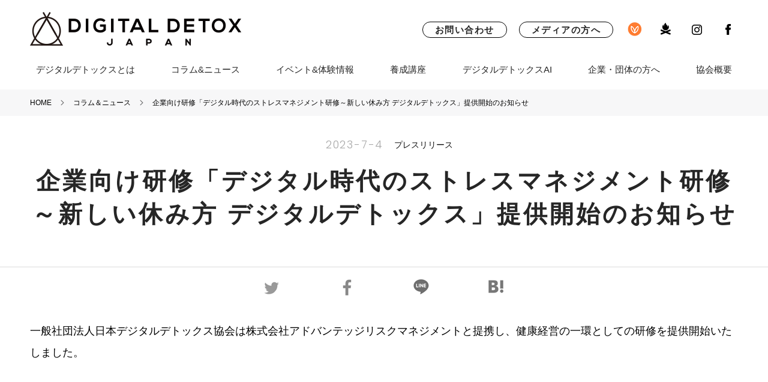

--- FILE ---
content_type: text/html; charset=UTF-8
request_url: https://digitaldetox.jp/press-release/arm-digitaldetoxjapan-wellbeing-program/
body_size: 23244
content:


<!DOCTYPE html>
<html lang="ja">
<head>
<!-- Global site tag (gtag.js) - Google Analytics -->
<script async src="https://www.googletagmanager.com/gtag/js?id=UA-120508227-1"></script>
<script>
  window.dataLayer = window.dataLayer || [];
  function gtag(){dataLayer.push(arguments);}
  gtag('js', new Date());

  gtag('config', 'UA-120508227-1');
  gtag('config', 'AW-698896626');
</script>

<meta charset="UTF-8">
<meta name="viewport" content="width=device-width, maximum-scale=1.0, user-scalable=yes">

<link rel="shortcut icon" type="image/x-icon" href="https://digitaldetox.jp/wp-content/themes/digital-detox/img/favicons/favicon.ico">
<link rel="apple-touch-icon" href="https://digitaldetox.jp/wp-content/themes/digital-detox/img/favicons/apple-touch-icon.png" sizes="180x180">
<link rel="icon" type="image/png" href="https://digitaldetox.jp/wp-content/themes/digital-detox/img/favicons/icon-192x192.png">

<link rel="stylesheet" href="https://digitaldetox.jp/wp-content/themes/digital-detox/style.css?v=190313">
<link rel="stylesheet" href="https://digitaldetox.jp/wp-content/themes/digital-detox/css/sp.css?v=190313">
<link href="https://fonts.googleapis.com/css?family=Poppins:300,400,600" rel="stylesheet">
<link rel="stylesheet" href="https://digitaldetox.jp/wp-content/themes/digital-detox/css/magnific-popup.css">

<script>
FontAwesomeConfig = { searchPseudoElements: true };
</script>

<meta name='robots' content='index, follow, max-image-preview:large, max-snippet:-1, max-video-preview:-1' />

	<!-- This site is optimized with the Yoast SEO plugin v19.10 - https://yoast.com/wordpress/plugins/seo/ -->
	<title>企業向け研修「デジタル時代のストレスマネジメント研修～新しい休み方 デジタルデトックス」提供開始のお知らせ | DIGITAL DETOX JAPAN</title>
	<meta name="description" content="企業向け研修「デジタル時代のストレスマネジメント研修～新しい休み方 デジタルデトックス」提供開始のお知らせ | 日本デジタルデトックス協会公式サイト。DIGITAL DETOX JAPAN（デジタルデトックスジャパン）は日本国内にデジタルデトックスを広く普及することを目的としています。" />
	<link rel="canonical" href="https://digitaldetox.jp/press-release/arm-digitaldetoxjapan-wellbeing-program/" />
	<meta property="og:locale" content="ja_JP" />
	<meta property="og:type" content="article" />
	<meta property="og:title" content="企業向け研修「デジタル時代のストレスマネジメント研修～新しい休み方 デジタルデトックス」提供開始のお知らせ | DIGITAL DETOX JAPAN" />
	<meta property="og:description" content="企業向け研修「デジタル時代のストレスマネジメント研修～新しい休み方 デジタルデトックス」提供開始のお知らせ | 日本デジタルデトックス協会公式サイト。DIGITAL DETOX JAPAN（デジタルデトックスジャパン）は日本国内にデジタルデトックスを広く普及することを目的としています。" />
	<meta property="og:url" content="https://digitaldetox.jp/press-release/arm-digitaldetoxjapan-wellbeing-program/" />
	<meta property="og:site_name" content="DIGITAL DETOX JAPAN" />
	<meta property="article:publisher" content="https://www.facebook.com/digitaldetoxjapan/" />
	<meta property="article:published_time" content="2023-07-04T05:15:26+00:00" />
	<meta property="article:modified_time" content="2023-07-04T05:16:12+00:00" />
	<meta property="og:image" content="https://digitaldetox.jp/wp-content/uploads/2023/07/8c7b4f6d3120dfad8218a2e6e9e8a44a.jpeg" />
	<meta property="og:image:width" content="1700" />
	<meta property="og:image:height" content="660" />
	<meta property="og:image:type" content="image/jpeg" />
	<meta name="author" content="DIGITAL DETOX JAPAN" />
	<meta name="twitter:card" content="summary_large_image" />
	<meta name="twitter:label1" content="執筆者" />
	<meta name="twitter:data1" content="DIGITAL DETOX JAPAN" />
	<meta name="twitter:label2" content="推定読み取り時間" />
	<meta name="twitter:data2" content="6分" />
	<script type="application/ld+json" class="yoast-schema-graph">{"@context":"https://schema.org","@graph":[{"@type":"Article","@id":"https://digitaldetox.jp/press-release/arm-digitaldetoxjapan-wellbeing-program/#article","isPartOf":{"@id":"https://digitaldetox.jp/press-release/arm-digitaldetoxjapan-wellbeing-program/"},"author":{"name":"DIGITAL DETOX JAPAN","@id":"https://digitaldetox.jp/#/schema/person/bdc105e2428d0b49f951afae0a952d58"},"headline":"企業向け研修「デジタル時代のストレスマネジメント研修～新しい休み方 デジタルデトックス」提供開始のお知らせ","datePublished":"2023-07-04T05:15:26+00:00","dateModified":"2023-07-04T05:16:12+00:00","mainEntityOfPage":{"@id":"https://digitaldetox.jp/press-release/arm-digitaldetoxjapan-wellbeing-program/"},"wordCount":16,"commentCount":0,"publisher":{"@id":"https://digitaldetox.jp/#organization"},"image":{"@id":"https://digitaldetox.jp/press-release/arm-digitaldetoxjapan-wellbeing-program/#primaryimage"},"thumbnailUrl":"https://digitaldetox.jp/wp-content/uploads/2023/07/8c7b4f6d3120dfad8218a2e6e9e8a44a.jpeg","articleSection":["プレスリリース"],"inLanguage":"ja","potentialAction":[{"@type":"CommentAction","name":"Comment","target":["https://digitaldetox.jp/press-release/arm-digitaldetoxjapan-wellbeing-program/#respond"]}]},{"@type":"WebPage","@id":"https://digitaldetox.jp/press-release/arm-digitaldetoxjapan-wellbeing-program/","url":"https://digitaldetox.jp/press-release/arm-digitaldetoxjapan-wellbeing-program/","name":"企業向け研修「デジタル時代のストレスマネジメント研修～新しい休み方 デジタルデトックス」提供開始のお知らせ | DIGITAL DETOX JAPAN","isPartOf":{"@id":"https://digitaldetox.jp/#website"},"primaryImageOfPage":{"@id":"https://digitaldetox.jp/press-release/arm-digitaldetoxjapan-wellbeing-program/#primaryimage"},"image":{"@id":"https://digitaldetox.jp/press-release/arm-digitaldetoxjapan-wellbeing-program/#primaryimage"},"thumbnailUrl":"https://digitaldetox.jp/wp-content/uploads/2023/07/8c7b4f6d3120dfad8218a2e6e9e8a44a.jpeg","datePublished":"2023-07-04T05:15:26+00:00","dateModified":"2023-07-04T05:16:12+00:00","description":"企業向け研修「デジタル時代のストレスマネジメント研修～新しい休み方 デジタルデトックス」提供開始のお知らせ | 日本デジタルデトックス協会公式サイト。DIGITAL DETOX JAPAN（デジタルデトックスジャパン）は日本国内にデジタルデトックスを広く普及することを目的としています。","breadcrumb":{"@id":"https://digitaldetox.jp/press-release/arm-digitaldetoxjapan-wellbeing-program/#breadcrumb"},"inLanguage":"ja","potentialAction":[{"@type":"ReadAction","target":["https://digitaldetox.jp/press-release/arm-digitaldetoxjapan-wellbeing-program/"]}]},{"@type":"ImageObject","inLanguage":"ja","@id":"https://digitaldetox.jp/press-release/arm-digitaldetoxjapan-wellbeing-program/#primaryimage","url":"https://digitaldetox.jp/wp-content/uploads/2023/07/8c7b4f6d3120dfad8218a2e6e9e8a44a.jpeg","contentUrl":"https://digitaldetox.jp/wp-content/uploads/2023/07/8c7b4f6d3120dfad8218a2e6e9e8a44a.jpeg","width":1700,"height":660,"caption":"株式会社アドバンテッジリスクマネジメントと一般社団法人日本デジタルデトックス協会がコラボしての健康経営研修「デジタル時代のストレスマネジメント研修」を提供開始"},{"@type":"BreadcrumbList","@id":"https://digitaldetox.jp/press-release/arm-digitaldetoxjapan-wellbeing-program/#breadcrumb","itemListElement":[{"@type":"ListItem","position":1,"name":"HOME","item":"https://digitaldetox.jp/"},{"@type":"ListItem","position":2,"name":"企業向け研修「デジタル時代のストレスマネジメント研修～新しい休み方 デジタルデトックス」提供開始のお知らせ"}]},{"@type":"WebSite","@id":"https://digitaldetox.jp/#website","url":"https://digitaldetox.jp/","name":"DIGITAL DETOX JAPAN","description":"日本デジタルデトックス協会公式サイト。DIGITAL DETOX JAPAN（デジタルデトックスジャパン）は日本国内にデジタルデトックスを広く普及することを目的としています。","publisher":{"@id":"https://digitaldetox.jp/#organization"},"potentialAction":[{"@type":"SearchAction","target":{"@type":"EntryPoint","urlTemplate":"https://digitaldetox.jp/?s={search_term_string}"},"query-input":"required name=search_term_string"}],"inLanguage":"ja"},{"@type":"Organization","@id":"https://digitaldetox.jp/#organization","name":"一般社団法人デジタルデトックス協会","url":"https://digitaldetox.jp/","logo":{"@type":"ImageObject","inLanguage":"ja","@id":"https://digitaldetox.jp/#/schema/logo/image/","url":"https://digitaldetox.jp/wp-content/uploads/2018/05/dummy-logo-1.png","contentUrl":"https://digitaldetox.jp/wp-content/uploads/2018/05/dummy-logo-1.png","width":371,"height":278,"caption":"一般社団法人デジタルデトックス協会"},"image":{"@id":"https://digitaldetox.jp/#/schema/logo/image/"},"sameAs":["https://www.instagram.com/digitaldetoxjapan/","https://www.facebook.com/digitaldetoxjapan/"]},{"@type":"Person","@id":"https://digitaldetox.jp/#/schema/person/bdc105e2428d0b49f951afae0a952d58","name":"DIGITAL DETOX JAPAN","image":{"@type":"ImageObject","inLanguage":"ja","@id":"https://digitaldetox.jp/#/schema/person/image/","url":"https://digitaldetox.jp/wp-content/uploads/2018/04/dd-logo.png","contentUrl":"https://digitaldetox.jp/wp-content/uploads/2018/04/dd-logo.png","caption":"DIGITAL DETOX JAPAN"},"description":"私たちDIGITAL DETOX JAPANは、デジタルデトックスを日本に普及することを目的として活動しています。","sameAs":["https://www.digitaldetox.jp/"],"url":"https://digitaldetox.jp/author/digitaldetoxjapan/"}]}</script>
	<!-- / Yoast SEO plugin. -->


<link rel='dns-prefetch' href='//www.google.com' />
<link rel="alternate" type="application/rss+xml" title="DIGITAL DETOX JAPAN &raquo; 企業向け研修「デジタル時代のストレスマネジメント研修～新しい休み方 デジタルデトックス」提供開始のお知らせ のコメントのフィード" href="https://digitaldetox.jp/press-release/arm-digitaldetoxjapan-wellbeing-program/feed/" />
<script type="text/javascript">
window._wpemojiSettings = {"baseUrl":"https:\/\/s.w.org\/images\/core\/emoji\/14.0.0\/72x72\/","ext":".png","svgUrl":"https:\/\/s.w.org\/images\/core\/emoji\/14.0.0\/svg\/","svgExt":".svg","source":{"concatemoji":"https:\/\/digitaldetox.jp\/wp-includes\/js\/wp-emoji-release.min.js?ver=8e46d08663ae7c89ac952b5b1289b88f"}};
/*! This file is auto-generated */
!function(e,a,t){var n,r,o,i=a.createElement("canvas"),p=i.getContext&&i.getContext("2d");function s(e,t){var a=String.fromCharCode,e=(p.clearRect(0,0,i.width,i.height),p.fillText(a.apply(this,e),0,0),i.toDataURL());return p.clearRect(0,0,i.width,i.height),p.fillText(a.apply(this,t),0,0),e===i.toDataURL()}function c(e){var t=a.createElement("script");t.src=e,t.defer=t.type="text/javascript",a.getElementsByTagName("head")[0].appendChild(t)}for(o=Array("flag","emoji"),t.supports={everything:!0,everythingExceptFlag:!0},r=0;r<o.length;r++)t.supports[o[r]]=function(e){if(p&&p.fillText)switch(p.textBaseline="top",p.font="600 32px Arial",e){case"flag":return s([127987,65039,8205,9895,65039],[127987,65039,8203,9895,65039])?!1:!s([55356,56826,55356,56819],[55356,56826,8203,55356,56819])&&!s([55356,57332,56128,56423,56128,56418,56128,56421,56128,56430,56128,56423,56128,56447],[55356,57332,8203,56128,56423,8203,56128,56418,8203,56128,56421,8203,56128,56430,8203,56128,56423,8203,56128,56447]);case"emoji":return!s([129777,127995,8205,129778,127999],[129777,127995,8203,129778,127999])}return!1}(o[r]),t.supports.everything=t.supports.everything&&t.supports[o[r]],"flag"!==o[r]&&(t.supports.everythingExceptFlag=t.supports.everythingExceptFlag&&t.supports[o[r]]);t.supports.everythingExceptFlag=t.supports.everythingExceptFlag&&!t.supports.flag,t.DOMReady=!1,t.readyCallback=function(){t.DOMReady=!0},t.supports.everything||(n=function(){t.readyCallback()},a.addEventListener?(a.addEventListener("DOMContentLoaded",n,!1),e.addEventListener("load",n,!1)):(e.attachEvent("onload",n),a.attachEvent("onreadystatechange",function(){"complete"===a.readyState&&t.readyCallback()})),(e=t.source||{}).concatemoji?c(e.concatemoji):e.wpemoji&&e.twemoji&&(c(e.twemoji),c(e.wpemoji)))}(window,document,window._wpemojiSettings);
</script>
<style type="text/css">
img.wp-smiley,
img.emoji {
	display: inline !important;
	border: none !important;
	box-shadow: none !important;
	height: 1em !important;
	width: 1em !important;
	margin: 0 0.07em !important;
	vertical-align: -0.1em !important;
	background: none !important;
	padding: 0 !important;
}
</style>
	<link rel='stylesheet' id='sbi_styles-css' href='https://digitaldetox.jp/wp-content/plugins/instagram-feed/css/sbi-styles.min.css?ver=6.1' type='text/css' media='all' />
<link rel='stylesheet' id='wp-block-library-css' href='https://digitaldetox.jp/wp-includes/css/dist/block-library/style.min.css?ver=8e46d08663ae7c89ac952b5b1289b88f' type='text/css' media='all' />
<link rel='stylesheet' id='classic-theme-styles-css' href='https://digitaldetox.jp/wp-includes/css/classic-themes.min.css?ver=1' type='text/css' media='all' />
<style id='global-styles-inline-css' type='text/css'>
body{--wp--preset--color--black: #000000;--wp--preset--color--cyan-bluish-gray: #abb8c3;--wp--preset--color--white: #ffffff;--wp--preset--color--pale-pink: #f78da7;--wp--preset--color--vivid-red: #cf2e2e;--wp--preset--color--luminous-vivid-orange: #ff6900;--wp--preset--color--luminous-vivid-amber: #fcb900;--wp--preset--color--light-green-cyan: #7bdcb5;--wp--preset--color--vivid-green-cyan: #00d084;--wp--preset--color--pale-cyan-blue: #8ed1fc;--wp--preset--color--vivid-cyan-blue: #0693e3;--wp--preset--color--vivid-purple: #9b51e0;--wp--preset--gradient--vivid-cyan-blue-to-vivid-purple: linear-gradient(135deg,rgba(6,147,227,1) 0%,rgb(155,81,224) 100%);--wp--preset--gradient--light-green-cyan-to-vivid-green-cyan: linear-gradient(135deg,rgb(122,220,180) 0%,rgb(0,208,130) 100%);--wp--preset--gradient--luminous-vivid-amber-to-luminous-vivid-orange: linear-gradient(135deg,rgba(252,185,0,1) 0%,rgba(255,105,0,1) 100%);--wp--preset--gradient--luminous-vivid-orange-to-vivid-red: linear-gradient(135deg,rgba(255,105,0,1) 0%,rgb(207,46,46) 100%);--wp--preset--gradient--very-light-gray-to-cyan-bluish-gray: linear-gradient(135deg,rgb(238,238,238) 0%,rgb(169,184,195) 100%);--wp--preset--gradient--cool-to-warm-spectrum: linear-gradient(135deg,rgb(74,234,220) 0%,rgb(151,120,209) 20%,rgb(207,42,186) 40%,rgb(238,44,130) 60%,rgb(251,105,98) 80%,rgb(254,248,76) 100%);--wp--preset--gradient--blush-light-purple: linear-gradient(135deg,rgb(255,206,236) 0%,rgb(152,150,240) 100%);--wp--preset--gradient--blush-bordeaux: linear-gradient(135deg,rgb(254,205,165) 0%,rgb(254,45,45) 50%,rgb(107,0,62) 100%);--wp--preset--gradient--luminous-dusk: linear-gradient(135deg,rgb(255,203,112) 0%,rgb(199,81,192) 50%,rgb(65,88,208) 100%);--wp--preset--gradient--pale-ocean: linear-gradient(135deg,rgb(255,245,203) 0%,rgb(182,227,212) 50%,rgb(51,167,181) 100%);--wp--preset--gradient--electric-grass: linear-gradient(135deg,rgb(202,248,128) 0%,rgb(113,206,126) 100%);--wp--preset--gradient--midnight: linear-gradient(135deg,rgb(2,3,129) 0%,rgb(40,116,252) 100%);--wp--preset--duotone--dark-grayscale: url('#wp-duotone-dark-grayscale');--wp--preset--duotone--grayscale: url('#wp-duotone-grayscale');--wp--preset--duotone--purple-yellow: url('#wp-duotone-purple-yellow');--wp--preset--duotone--blue-red: url('#wp-duotone-blue-red');--wp--preset--duotone--midnight: url('#wp-duotone-midnight');--wp--preset--duotone--magenta-yellow: url('#wp-duotone-magenta-yellow');--wp--preset--duotone--purple-green: url('#wp-duotone-purple-green');--wp--preset--duotone--blue-orange: url('#wp-duotone-blue-orange');--wp--preset--font-size--small: 13px;--wp--preset--font-size--medium: 20px;--wp--preset--font-size--large: 36px;--wp--preset--font-size--x-large: 42px;--wp--preset--spacing--20: 0.44rem;--wp--preset--spacing--30: 0.67rem;--wp--preset--spacing--40: 1rem;--wp--preset--spacing--50: 1.5rem;--wp--preset--spacing--60: 2.25rem;--wp--preset--spacing--70: 3.38rem;--wp--preset--spacing--80: 5.06rem;}:where(.is-layout-flex){gap: 0.5em;}body .is-layout-flow > .alignleft{float: left;margin-inline-start: 0;margin-inline-end: 2em;}body .is-layout-flow > .alignright{float: right;margin-inline-start: 2em;margin-inline-end: 0;}body .is-layout-flow > .aligncenter{margin-left: auto !important;margin-right: auto !important;}body .is-layout-constrained > .alignleft{float: left;margin-inline-start: 0;margin-inline-end: 2em;}body .is-layout-constrained > .alignright{float: right;margin-inline-start: 2em;margin-inline-end: 0;}body .is-layout-constrained > .aligncenter{margin-left: auto !important;margin-right: auto !important;}body .is-layout-constrained > :where(:not(.alignleft):not(.alignright):not(.alignfull)){max-width: var(--wp--style--global--content-size);margin-left: auto !important;margin-right: auto !important;}body .is-layout-constrained > .alignwide{max-width: var(--wp--style--global--wide-size);}body .is-layout-flex{display: flex;}body .is-layout-flex{flex-wrap: wrap;align-items: center;}body .is-layout-flex > *{margin: 0;}:where(.wp-block-columns.is-layout-flex){gap: 2em;}.has-black-color{color: var(--wp--preset--color--black) !important;}.has-cyan-bluish-gray-color{color: var(--wp--preset--color--cyan-bluish-gray) !important;}.has-white-color{color: var(--wp--preset--color--white) !important;}.has-pale-pink-color{color: var(--wp--preset--color--pale-pink) !important;}.has-vivid-red-color{color: var(--wp--preset--color--vivid-red) !important;}.has-luminous-vivid-orange-color{color: var(--wp--preset--color--luminous-vivid-orange) !important;}.has-luminous-vivid-amber-color{color: var(--wp--preset--color--luminous-vivid-amber) !important;}.has-light-green-cyan-color{color: var(--wp--preset--color--light-green-cyan) !important;}.has-vivid-green-cyan-color{color: var(--wp--preset--color--vivid-green-cyan) !important;}.has-pale-cyan-blue-color{color: var(--wp--preset--color--pale-cyan-blue) !important;}.has-vivid-cyan-blue-color{color: var(--wp--preset--color--vivid-cyan-blue) !important;}.has-vivid-purple-color{color: var(--wp--preset--color--vivid-purple) !important;}.has-black-background-color{background-color: var(--wp--preset--color--black) !important;}.has-cyan-bluish-gray-background-color{background-color: var(--wp--preset--color--cyan-bluish-gray) !important;}.has-white-background-color{background-color: var(--wp--preset--color--white) !important;}.has-pale-pink-background-color{background-color: var(--wp--preset--color--pale-pink) !important;}.has-vivid-red-background-color{background-color: var(--wp--preset--color--vivid-red) !important;}.has-luminous-vivid-orange-background-color{background-color: var(--wp--preset--color--luminous-vivid-orange) !important;}.has-luminous-vivid-amber-background-color{background-color: var(--wp--preset--color--luminous-vivid-amber) !important;}.has-light-green-cyan-background-color{background-color: var(--wp--preset--color--light-green-cyan) !important;}.has-vivid-green-cyan-background-color{background-color: var(--wp--preset--color--vivid-green-cyan) !important;}.has-pale-cyan-blue-background-color{background-color: var(--wp--preset--color--pale-cyan-blue) !important;}.has-vivid-cyan-blue-background-color{background-color: var(--wp--preset--color--vivid-cyan-blue) !important;}.has-vivid-purple-background-color{background-color: var(--wp--preset--color--vivid-purple) !important;}.has-black-border-color{border-color: var(--wp--preset--color--black) !important;}.has-cyan-bluish-gray-border-color{border-color: var(--wp--preset--color--cyan-bluish-gray) !important;}.has-white-border-color{border-color: var(--wp--preset--color--white) !important;}.has-pale-pink-border-color{border-color: var(--wp--preset--color--pale-pink) !important;}.has-vivid-red-border-color{border-color: var(--wp--preset--color--vivid-red) !important;}.has-luminous-vivid-orange-border-color{border-color: var(--wp--preset--color--luminous-vivid-orange) !important;}.has-luminous-vivid-amber-border-color{border-color: var(--wp--preset--color--luminous-vivid-amber) !important;}.has-light-green-cyan-border-color{border-color: var(--wp--preset--color--light-green-cyan) !important;}.has-vivid-green-cyan-border-color{border-color: var(--wp--preset--color--vivid-green-cyan) !important;}.has-pale-cyan-blue-border-color{border-color: var(--wp--preset--color--pale-cyan-blue) !important;}.has-vivid-cyan-blue-border-color{border-color: var(--wp--preset--color--vivid-cyan-blue) !important;}.has-vivid-purple-border-color{border-color: var(--wp--preset--color--vivid-purple) !important;}.has-vivid-cyan-blue-to-vivid-purple-gradient-background{background: var(--wp--preset--gradient--vivid-cyan-blue-to-vivid-purple) !important;}.has-light-green-cyan-to-vivid-green-cyan-gradient-background{background: var(--wp--preset--gradient--light-green-cyan-to-vivid-green-cyan) !important;}.has-luminous-vivid-amber-to-luminous-vivid-orange-gradient-background{background: var(--wp--preset--gradient--luminous-vivid-amber-to-luminous-vivid-orange) !important;}.has-luminous-vivid-orange-to-vivid-red-gradient-background{background: var(--wp--preset--gradient--luminous-vivid-orange-to-vivid-red) !important;}.has-very-light-gray-to-cyan-bluish-gray-gradient-background{background: var(--wp--preset--gradient--very-light-gray-to-cyan-bluish-gray) !important;}.has-cool-to-warm-spectrum-gradient-background{background: var(--wp--preset--gradient--cool-to-warm-spectrum) !important;}.has-blush-light-purple-gradient-background{background: var(--wp--preset--gradient--blush-light-purple) !important;}.has-blush-bordeaux-gradient-background{background: var(--wp--preset--gradient--blush-bordeaux) !important;}.has-luminous-dusk-gradient-background{background: var(--wp--preset--gradient--luminous-dusk) !important;}.has-pale-ocean-gradient-background{background: var(--wp--preset--gradient--pale-ocean) !important;}.has-electric-grass-gradient-background{background: var(--wp--preset--gradient--electric-grass) !important;}.has-midnight-gradient-background{background: var(--wp--preset--gradient--midnight) !important;}.has-small-font-size{font-size: var(--wp--preset--font-size--small) !important;}.has-medium-font-size{font-size: var(--wp--preset--font-size--medium) !important;}.has-large-font-size{font-size: var(--wp--preset--font-size--large) !important;}.has-x-large-font-size{font-size: var(--wp--preset--font-size--x-large) !important;}
.wp-block-navigation a:where(:not(.wp-element-button)){color: inherit;}
:where(.wp-block-columns.is-layout-flex){gap: 2em;}
.wp-block-pullquote{font-size: 1.5em;line-height: 1.6;}
</style>
<link rel='stylesheet' id='contact-form-7-css' href='https://digitaldetox.jp/wp-content/plugins/contact-form-7/includes/css/styles.css?ver=5.1.4' type='text/css' media='all' />
<link rel='stylesheet' id='contact-form-7-confirm-css' href='https://digitaldetox.jp/wp-content/plugins/contact-form-7-add-confirm/includes/css/styles.css?ver=5.1' type='text/css' media='all' />
<link rel='stylesheet' id='pz-linkcard-css' href='//digitaldetox.jp/wp-content/uploads/pz-linkcard/style.css?ver=2.4.7.43' type='text/css' media='all' />
<link rel='stylesheet' id='ppress-frontend-css' href='https://digitaldetox.jp/wp-content/plugins/wp-user-avatar/assets/css/frontend.min.css?ver=4.3.2' type='text/css' media='all' />
<link rel='stylesheet' id='ppress-flatpickr-css' href='https://digitaldetox.jp/wp-content/plugins/wp-user-avatar/assets/flatpickr/flatpickr.min.css?ver=4.3.2' type='text/css' media='all' />
<link rel='stylesheet' id='ppress-select2-css' href='https://digitaldetox.jp/wp-content/plugins/wp-user-avatar/assets/select2/select2.min.css?ver=8e46d08663ae7c89ac952b5b1289b88f' type='text/css' media='all' />
<script type='text/javascript' src='https://digitaldetox.jp/wp-includes/js/jquery/jquery.min.js?ver=3.6.1' id='jquery-core-js'></script>
<script type='text/javascript' src='https://digitaldetox.jp/wp-includes/js/jquery/jquery-migrate.min.js?ver=3.3.2' id='jquery-migrate-js'></script>
<script type='text/javascript' src='https://digitaldetox.jp/wp-content/plugins/wp-user-avatar/assets/flatpickr/flatpickr.min.js?ver=4.3.2' id='ppress-flatpickr-js'></script>
<script type='text/javascript' src='https://digitaldetox.jp/wp-content/plugins/wp-user-avatar/assets/select2/select2.min.js?ver=4.3.2' id='ppress-select2-js'></script>
<link rel="https://api.w.org/" href="https://digitaldetox.jp/wp-json/" /><link rel="alternate" type="application/json" href="https://digitaldetox.jp/wp-json/wp/v2/posts/13496" /><link rel="EditURI" type="application/rsd+xml" title="RSD" href="https://digitaldetox.jp/xmlrpc.php?rsd" />
<link rel="alternate" type="application/json+oembed" href="https://digitaldetox.jp/wp-json/oembed/1.0/embed?url=https%3A%2F%2Fdigitaldetox.jp%2Fpress-release%2Farm-digitaldetoxjapan-wellbeing-program%2F" />
<link rel="alternate" type="text/xml+oembed" href="https://digitaldetox.jp/wp-json/oembed/1.0/embed?url=https%3A%2F%2Fdigitaldetox.jp%2Fpress-release%2Farm-digitaldetoxjapan-wellbeing-program%2F&#038;format=xml" />
<style type="text/css" id="tve_global_variables">:root{--tcb-background-author-image:url(https://digitaldetox.jp/wp-content/uploads/2018/04/dd-logo.png);--tcb-background-user-image:url();--tcb-background-featured-image-thumbnail:url(https://digitaldetox.jp/wp-content/uploads/2023/07/8c7b4f6d3120dfad8218a2e6e9e8a44a.jpeg);}</style><style>.ez-toc-container-direction {direction: ltr;}.ez-toc-counter ul {direction: ltr;counter-reset: item;}.ez-toc-counter nav ul li a::before {content: counter(item, numeric) ". ";margin-right: .2em; counter-increment: item;flex-grow: 0;flex-shrink: 0;float: left;	}.ez-toc-widget-direction {direction: ltr;}.ez-toc-widget-container ul {direction: ltr;counter-reset: item;}.ez-toc-widget-container nav ul li a::before {content: counter(item, numeric) ". ";margin-right: .2em; counter-increment: item;flex-grow: 0;flex-shrink: 0;float: left;	}</style><meta name="redi-version" content="1.2.6" /><style type="text/css" id="thrive-default-styles"></style>
<!-- User Heat Tag -->
<script type="text/javascript">
(function(add, cla){window['UserHeatTag']=cla;window[cla]=window[cla]||function(){(window[cla].q=window[cla].q||[]).push(arguments)},window[cla].l=1*new Date();var ul=document.createElement('script');var tag = document.getElementsByTagName('script')[0];ul.async=1;ul.src=add;tag.parentNode.insertBefore(ul,tag);})('//uh.nakanohito.jp/uhj2/uh.js', '_uhtracker');_uhtracker({id:'uhKnjfvWsc'});
</script>
<!-- End User Heat Tag -->

<!-- Facebook Pixel Code -->
<script>
  !function(f,b,e,v,n,t,s)
  {if(f.fbq)return;n=f.fbq=function(){n.callMethod?
  n.callMethod.apply(n,arguments):n.queue.push(arguments)};
  if(!f._fbq)f._fbq=n;n.push=n;n.loaded=!0;n.version='2.0';
  n.queue=[];t=b.createElement(e);t.async=!0;
  t.src=v;s=b.getElementsByTagName(e)[0];
  s.parentNode.insertBefore(t,s)}(window, document,'script',
  'https://connect.facebook.net/en_US/fbevents.js');
  fbq('init', '2182885918482415');
  fbq('track', 'PageView');
</script>
<noscript><img height="1" width="1" style="display:none"
  src="https://www.facebook.com/tr?id=2182885918482415&ev=PageView&noscript=1"
/></noscript>
<!-- End Facebook Pixel Code -->

</head>
<body data-rsssl=1><div class="wrapper page" id="single">
<header id="header">
	<div class="header-top inner flex nowrap item-center">
		<h1 class="logo">
			<a href="https://digitaldetox.jp/"><img src="https://digitaldetox.jp/wp-content/themes/digital-detox/img/common/logo-header.png" alt="DIGITAL DETOX JAPAN" /></a>
		</h1>

		<div class="overlay"></div>

		<div class="sp-voicy-btn"><a href="https://voicy.jp/channel/3074" target="_blank" rel="noopener"><img src="https://digitaldetox.jp/wp-content/themes/digital-detox/img/common/sp-header-voicy.png" alt="Voicy" title="Voicy"></a></div>

		<div id="sp-btn" class="en">
			<a href="https://digitaldetox.jp/" id="sp-btn-a">
				<span></span>
				<span></span>
				<span></span>
			</a>
		</div>

		<div id="g-nav-pc" class="nav-menu flex no-wrap item-center">
			<ul class="flex nowrap item-center nav-pc">
				<!-- <li><a href="https://digitaldetox.jp/store/"><img src="https://digitaldetox.jp/wp-content/themes/digital-detox/img/common/btn-store.png" alt="DD STORE & DOWNLOAD"></a></li> -->
				<li class="btn"><a href="https://digitaldetox.jp/contact/">お問い合わせ</a></li>
				<li class="btn"><a href="https://digitaldetox.jp/pressrelease/">メディアの方へ</a></li>
				<li><a href="https://voicy.jp/channel/3074" target="_blank" rel="noopener"><img src="https://digitaldetox.jp/wp-content/themes/digital-detox/img/common/icn-voicy.png" alt="Voicy" title="Voicy"></a></li>
				<li><a href="https://www.youtube.com/watch?v=bbLDfueL7eU?autoplay=1&rel=0" class="popup-link"><img src="https://digitaldetox.jp/wp-content/themes/digital-detox/img/common/icn-takibi.png" alt="焚き火動画再生"></a></li>
				<li><a href="https://www.instagram.com/digitaldetoxjapan/" target="_blank"><img src="https://digitaldetox.jp/wp-content/themes/digital-detox/img/common/icn-inst.png" alt="Instagram"></a></li>
				<li><a href="https://www.facebook.com/digitaldetoxjapan/" target="_blank"><img src="https://digitaldetox.jp/wp-content/themes/digital-detox/img/common/icn-fb.png" alt="Facebook"></a></li>
				<!-- <li><a href="https://digitaldetox.jp/foreverybody/"><img src="https://digitaldetox.jp/wp-content/themes/digital-detox/img/common/icn-en.png" alt="英語ページ"></a></li> -->
			</ul>
		</div><!-- /g-nav-pc -->

		<div id="g-nav">

			<div class="gnav-logo">
				<a href="https://digitaldetox.jp/"><img src="https://digitaldetox.jp/wp-content/themes/digital-detox/img/common/logo-gnav.png" alt="DIGITAL DETOX JAPAN" /></a>
			</div>

			<div class="header-search-form">
				<form name="searchform" id="searchform" method="get" action="https://digitaldetox.jp/">
				  <input name="s" id="keywords2" value="" type="search" placeholder="記事を探す ｜ キーワードを入力してください">
				  <input type="submit" name="btn_submit" value="" class="searchsubmit">
				</form>
			</div><!-- /header-search-form -->

			<ul class="site-link site-link-01">
				<li class="nav-01"><a href="https://digitaldetox.jp/">ホーム</a></li>
				<li class="nav-02"><a href="https://digitaldetox.jp/digitaldetox/">デジタルデトックスとは</a></li>
				<li class="nav-03"><a href="https://digitaldetox.jp/article/">コラム&amp;ニュース</a></li>
        <li class="nav-04"><a href="https://digitaldetox.jp/ddzone/">イベント&amp;体験情報</a></li>
        <li class="nav-05"><a href="https://digitaldetox.jp/seminar/digital-detox-advisor-program/">養成講座</a></li>
		<li class="nav-05"><a href="https://digitaldetox.jp/ddai-lp/">デジタルデトックスAI</a></li>
        <li class="nav-06"><a href="https://digitaldetox.jp/health/programs-for-companies/">企業・団体の方へ</a></li>
				<li class="nav-07"><a href="https://digitaldetox.jp/about/">日本DD協会について</a></li>
				<li class="nav-07"><a href="https://digitaldetox.jp/pressrelease/">メディアの方へ</a></li>
        <li class="nav-08"><a href="https://digitaldetox.jp/contact/">お問い合わせ</a></li>
			</ul>

			<div class="session-box-wrap-sp">
				<h2 class="heading-01"><span class="en">PICK UP SESSION</span><br>ピックアップセッション</h2>
								
					<div class="session-box">
						<a href="https://digitaldetox.jp/ddzone/event/ddcamp-adatara-2025/">
						<div class="flex nowrap">
						<figure class="box pic">
														<img width="550" height="214" src="https://digitaldetox.jp/wp-content/uploads/2025/07/8c7b4f6d3120dfad8218a2e6e9e8a44a.jpeg" class="attachment-550x350 size-550x350 wp-post-image" alt="【7/26-27】デジタルデトックスCAMP in フォレストパークあだたら（福島県）" decoding="async" loading="lazy" srcset="https://digitaldetox.jp/wp-content/uploads/2025/07/8c7b4f6d3120dfad8218a2e6e9e8a44a.jpeg 1700w, https://digitaldetox.jp/wp-content/uploads/2025/07/8c7b4f6d3120dfad8218a2e6e9e8a44a-300x116.jpeg 300w, https://digitaldetox.jp/wp-content/uploads/2025/07/8c7b4f6d3120dfad8218a2e6e9e8a44a-1024x398.jpeg 1024w, https://digitaldetox.jp/wp-content/uploads/2025/07/8c7b4f6d3120dfad8218a2e6e9e8a44a-768x298.jpeg 768w, https://digitaldetox.jp/wp-content/uploads/2025/07/8c7b4f6d3120dfad8218a2e6e9e8a44a-1536x596.jpeg 1536w" sizes="(max-width: 550px) 100vw, 550px" />				        </figure>
				        <div class="txt box">
				        	<div class="txt-head">
				        		<!-- ジャンルカテゴリーの表示 -->
							    <p class="session-cat cat-event">デジタルデトックスイベント</p>				        		<h3 class="session-ttl">【7/26-27】デジタルデトックスCAMP in フォレストパークあだたら（福島県）</h3>
							    <!-- 主催者の表示 -->
							    <p class="organizer">主催：公財）ふくしまフォレスト・エコ・ライフ財団</p>				        	</div>
				        </div>
				        </div>
				        </a>
					</div><!-- /session-box -->

				
					<div class="session-box">
						<a href="https://digitaldetox.jp/ddzone/area/online/7day-smartphone-detox-2025/">
						<div class="flex nowrap">
						<figure class="box pic">
														<img width="550" height="214" src="https://digitaldetox.jp/wp-content/uploads/2023/03/3.png" class="attachment-550x350 size-550x350 wp-post-image" alt="【LINEで参加】1週間で「脱スマホ依存」チャレンジ──7-DAYデジタル・デトックス（無料）" decoding="async" loading="lazy" srcset="https://digitaldetox.jp/wp-content/uploads/2023/03/3.png 1700w, https://digitaldetox.jp/wp-content/uploads/2023/03/3-300x116.png 300w, https://digitaldetox.jp/wp-content/uploads/2023/03/3-1024x398.png 1024w, https://digitaldetox.jp/wp-content/uploads/2023/03/3-768x298.png 768w, https://digitaldetox.jp/wp-content/uploads/2023/03/3-1536x596.png 1536w" sizes="(max-width: 550px) 100vw, 550px" />				        </figure>
				        <div class="txt box">
				        	<div class="txt-head">
				        		<!-- ジャンルカテゴリーの表示 -->
							    <p class="session-cat cat-event">デジタルデトックスイベント</p>				        		<h3 class="session-ttl">【LINEで参加】1週間で「脱スマホ依存」チャレンジ──7-DAYデジタル・デトックス（無料）</h3>
							    <!-- 主催者の表示 -->
							    <p class="organizer">主催：一般社団法人日本デジタルデトックス協会</p>				        	</div>
				        </div>
				        </div>
				        </a>
					</div><!-- /session-box -->

				
					<div class="session-box">
						<a href="https://digitaldetox.jp/ddzone/area/%e4%ba%ac%e9%83%bd/hoshinoya-kyoto/">
						<div class="flex nowrap">
						<figure class="box pic">
														<img width="550" height="261" src="https://digitaldetox.jp/wp-content/uploads/2019/08/hoshinoya_kyoto.jpg" class="attachment-550x350 size-550x350 wp-post-image" alt="星のや京都「脱デジタル滞在」紹介 ～京文化と奥嵐山の四季に出会う～" decoding="async" loading="lazy" srcset="https://digitaldetox.jp/wp-content/uploads/2019/08/hoshinoya_kyoto.jpg 1180w, https://digitaldetox.jp/wp-content/uploads/2019/08/hoshinoya_kyoto-300x142.jpg 300w, https://digitaldetox.jp/wp-content/uploads/2019/08/hoshinoya_kyoto-768x364.jpg 768w, https://digitaldetox.jp/wp-content/uploads/2019/08/hoshinoya_kyoto-1024x486.jpg 1024w" sizes="(max-width: 550px) 100vw, 550px" />				        </figure>
				        <div class="txt box">
				        	<div class="txt-head">
				        		<!-- ジャンルカテゴリーの表示 -->
							    <p class="session-cat cat-plan">宿泊施設＆プラン</p>				        		<h3 class="session-ttl">星のや京都「脱デジタル滞在」紹介 ～京文化と奥嵐山の四季に出会う～</h3>
							    <!-- 主催者の表示 -->
							    <p class="organizer">主催：星野リゾート</p>				        	</div>
				        </div>
				        </div>
				        </a>
					</div><!-- /session-box -->

											</div><!-- /session-box-wrap -->

	        <div class="keisai"><a href="https://digitaldetox.jp/ddzoneshare/"><img src="https://digitaldetox.jp/wp-content/themes/digital-detox/img/common/gnav-bnr-keisai.jpg" alt="DIGITAL DETOX 掲載情報募集中"></a></div>

	        <div class="btn-support"><a href="https://digitaldetox.jp/support/">ボランティア募集・寄付について</a></div>

			<section class="sec-magazine sec-01">
	<div class="inner">
		<h2 class="heading-01"><span class="en">FOLLOW US</span><br>SNS&メールマガジン</h2>

		<div>
			<div class="sns-btn">
				<a href="https://www.facebook.com/digitaldetoxjapan/" target="_blank"><img src="https://digitaldetox.jp/wp-content/themes/digital-detox/img/common/btn_fb.png" alt="OFFICIAL Facebook"></a>
				<a href="https://www.instagram.com/digitaldetoxjapan/" target="_blank"><img src="https://digitaldetox.jp/wp-content/themes/digital-detox/img/common/btn_insta.png" alt="OFFICIAL Instagram"></a>
				<a href="http://nav.cx/2BmhWC0"><img src="https://digitaldetox.jp/wp-content/themes/digital-detox/img/common/btn_line.png" alt="DIGITAL DETOX 公式LINE＠"></a>
			</div>

			<div role="form" class="wpcf7" id="wpcf7-f10180-o1" lang="ja" dir="ltr">
<div class="screen-reader-response"></div>
<form action="/press-release/arm-digitaldetoxjapan-wellbeing-program/#wpcf7-f10180-o1" method="post" class="wpcf7-form" novalidate="novalidate">
<div style="display: none;">
<input type="hidden" name="_wpcf7" value="10180" />
<input type="hidden" name="_wpcf7_version" value="5.1.4" />
<input type="hidden" name="_wpcf7_locale" value="ja" />
<input type="hidden" name="_wpcf7_unit_tag" value="wpcf7-f10180-o1" />
<input type="hidden" name="_wpcf7_container_post" value="0" />
<input type="hidden" name="g-recaptcha-response" value="" />
</div>
<div class="mail-form flex-item"><span class="wpcf7-form-control-wrap email-mg"><input type="email" name="email-mg" value="" size="40" class="wpcf7-form-control wpcf7-text wpcf7-email wpcf7-validates-as-required wpcf7-validates-as-email" aria-required="true" aria-invalid="false" placeholder="メールアドレスを入力してください" /></span><input type="submit" value="SEND" class="wpcf7-form-control wpcf7-submit" /></div>
<p style="display: none !important;"><label>&#916;<textarea name="_wpcf7_ak_hp_textarea" cols="45" rows="8" maxlength="100"></textarea></label><input type="hidden" id="ak_js_1" name="_wpcf7_ak_js" value="127"/><script>document.getElementById( "ak_js_1" ).setAttribute( "value", ( new Date() ).getTime() );</script></p><div class="wpcf7-response-output wpcf7-display-none"></div></form></div>		</div>
	</div><!-- /inner -->
</section><!-- /magazine -->

			<ul class="site-link site-link-02">
				<li class="nav-01"><a href="https://digitaldetox.jp/pp/">個人情報保護方針</a></li>
				<li class="nav-02"><a href="https://digitaldetox.jp/asct/">特定商法取引法の表記ついて</a></li>
			</ul>

			<!-- <div class="btn-en en"><a href="https://digitaldetox.jp/foreverybody/"><img src="https://digitaldetox.jp/wp-content/themes/digital-detox/img/common/btn-en.png" alt="ENGLISH"></a></div> -->

		</div><!-- /g-nav -->
	</div><!-- /inner -->

  <div class="header-bottom inner">
    <nav>
      <ul class="nicescroll-box">
        <li class="nav-01"><a href="https://digitaldetox.jp/digitaldetox/">デジタルデトックスとは</a></li>
        <li class="nav-02"><a href="https://digitaldetox.jp/article/">コラム&amp;ニュース</a></li>
        <li class="nav-03"><a href="https://digitaldetox.jp/ddzone/">イベント&amp;体験情報</a></li>
        <li class="nav-04"><a href="https://digitaldetox.jp/seminar/digital-detox-advisor-program/">養成講座</a></li>
        <li class="nav-05"><a href="https://digitaldetox.jp/ddai-lp/">デジタルデトックスAI</a></li>
		<li class="nav-05"><a href="https://digitaldetox.jp/health/programs-for-companies/">企業・団体の方へ</a></li>
        <li class="nav-06"><a href="https://digitaldetox.jp/about/#aboutus">協会概要</a></li>
      </ul>
    </nav>
  </div><!-- /inner.link-menu -->
</header><!-- /.header -->
<div id="container">
	<div id="contents">

    <div class="breadcrumbs-wrap">
        <div class="inner">
          <p id="breadcrumbs"><span><span><a href="https://digitaldetox.jp/">HOME</a> <svg class="svg-inline--fa fa-chevron-right fa-w-8" aria-hidden="true" data-prefix="far" data-icon="chevron-right" role="img" xmlns="http://www.w3.org/2000/svg" viewBox="0 0 256 512" data-fa-i2svg=""><path fill="currentColor" d="M24.707 38.101L4.908 57.899c-4.686 4.686-4.686 12.284 0 16.971L185.607 256 4.908 437.13c-4.686 4.686-4.686 12.284 0 16.971L24.707 473.9c4.686 4.686 12.284 4.686 16.971 0l209.414-209.414c4.686-4.686 4.686-12.284 0-16.971L41.678 38.101c-4.687-4.687-12.285-4.687-16.971 0z"></path></svg><!-- <i class="far fa-chevron-right"></i> --> <span class="breadcrumb_last"><a href="https://digitaldetox.jp/article/">コラム＆ニュース</a></span>
           <svg class="svg-inline--fa fa-chevron-right fa-w-8" aria-hidden="true" data-prefix="far" data-icon="chevron-right" role="img" xmlns="http://www.w3.org/2000/svg" viewBox="0 0 256 512" data-fa-i2svg=""><path fill="currentColor" d="M24.707 38.101L4.908 57.899c-4.686 4.686-4.686 12.284 0 16.971L185.607 256 4.908 437.13c-4.686 4.686-4.686 12.284 0 16.971L24.707 473.9c4.686 4.686 12.284 4.686 16.971 0l209.414-209.414c4.686-4.686 4.686-12.284 0-16.971L41.678 38.101c-4.687-4.687-12.285-4.687-16.971 0z"></path></svg><!-- <i class="far fa-chevron-right"></i> --> <span class="breadcrumb_last">企業向け研修「デジタル時代のストレスマネジメント研修～新しい休み方 デジタルデトックス」提供開始のお知らせ</span></span></span></p>
        </div>
    </div>



<div class="main-wrap">


<header class="post-header">

      <div class="post-meta-01">
        <div class="inner">
          <div class="post-header-inner">
            <div class="post-attr">
                  <p class="date updated en">2023-7-4</p>
                  <ul class="post-categories">
	<li><a href="https://digitaldetox.jp/press-release/" rel="category tag">プレスリリース</a></li></ul>              </div><!-- /post-attr -->
              <h1 class="post-h1">企業向け研修「デジタル時代のストレスマネジメント研修～新しい休み方 デジタルデトックス」提供開始のお知らせ</h1>
                        </div>
        </div>
      </div><!-- /post-meta-01 -->


      <div class="post-meta-02">
          <div class="post-header-inner">

<!-- /share-list/ -->
<ul class="share-list flex nowrap">

    <!-- Twitter -->
    <li><a href="https://twitter.com/share?url=https://digitaldetox.jp/press-release/arm-digitaldetoxjapan-wellbeing-program/&text=企業向け研修「デジタル時代のストレスマネジメント研修～新しい休み方 デジタルデトックス」提供開始のお知らせ" target="_brank"><i class="icn-post-tw"><img src="https://digitaldetox.jp/wp-content/themes/digital-detox/img/common/icn-post-tw.png" alt=""></i></a></li>

    <!-- Facebook -->
    <li><a href="http://www.facebook.com/share.php?u=https://digitaldetox.jp/press-release/arm-digitaldetoxjapan-wellbeing-program/" onclick="window.open(encodeURI(decodeURI(this.href)), 'FBwindow', 'width=554, height=470, menubar=no, toolbar=no, scrollbars=yes'); return false;" rel="nofollow"><i class="icn-post-fb"><img src="https://digitaldetox.jp/wp-content/themes/digital-detox/img/common/icn-post-fb.png" alt=""></i></a></li>

    <!-- LINE -->
    <li><a class="line" href="http://line.me/R/msg/text/?企業向け研修「デジタル時代のストレスマネジメント研修～新しい休み方 デジタルデトックス」提供開始のお知らせhttps://digitaldetox.jp/press-release/arm-digitaldetoxjapan-wellbeing-program/" target="_brank"><i class="icn-post-line"><img src="https://digitaldetox.jp/wp-content/themes/digital-detox/img/common/icn-post-line.png" alt=""></i></a></li>

    <!-- はてなブックマーク -->
    <li><a href="http://b.hatena.ne.jp/add?mode=confirm&url=https://digitaldetox.jp/press-release/arm-digitaldetoxjapan-wellbeing-program/&title=企業向け研修「デジタル時代のストレスマネジメント研修～新しい休み方 デジタルデトックス」提供開始のお知らせ" target="_blank" rel="nofollow"><i class="icn-post-hatena"><img src="https://digitaldetox.jp/wp-content/themes/digital-detox/img/common/icn-post-hatena.png" alt=""></i></a></li>
</ul>
<!-- /share-list/ -->
  <div class="inner">
    <p class="lead">一般社団法人日本デジタルデトックス協会は株式会社アドバンテッジリスクマネジメントと提携し、健康経営の一環としての研修を提供開始いたしました。</p>
  </div>

                                      <div class="post-thumbnail" style="background-image: url(https://digitaldetox.jp/wp-content/uploads/2023/07/8c7b4f6d3120dfad8218a2e6e9e8a44a.jpeg);">
              </div><!-- /post-thumbnail -->
                      </div>
      </div><!-- /post-meta-02 -->
</header><!-- /post-header -->


    <div class="inner main">
        <main class="main-cont">
            <article class="main-art">

                <section class="post-content">
                    <div id="ez-toc-container" class="ez-toc-v2_0_38 counter-hierarchy ez-toc-counter ez-toc-grey ez-toc-container-direction">
<div class="ez-toc-title-container">
<p class="ez-toc-title">目次</p>
<span class="ez-toc-title-toggle"></span></div>
<nav><ul class='ez-toc-list ez-toc-list-level-1' ><li class='ez-toc-page-1 ez-toc-heading-level-3'><a class="ez-toc-link ez-toc-heading-1" href="#%E6%96%B0%E3%81%97%E3%81%84%E5%83%8D%E3%81%8D%E6%96%B9%E3%81%AB%E3%81%AF%E3%80%8C%E6%96%B0%E3%81%97%E3%81%84%E4%BC%91%E3%81%BF%E6%96%B9%E3%80%8D%E3%82%92" title="新しい働き方には「新しい休み方」を">新しい働き方には「新しい休み方」を</a></li><li class='ez-toc-page-1 ez-toc-heading-level-3'><a class="ez-toc-link ez-toc-heading-2" href="#%E3%83%87%E3%82%B8%E3%82%BF%E3%83%AB%E3%83%87%E3%83%90%E3%82%A4%E3%82%B9%E3%81%AB%E4%BE%9D%E5%AD%98%E3%81%97%E3%81%8C%E3%81%A1%E3%81%AA%E4%BB%8A%E3%81%AE%E6%99%82%E4%BB%A3%E3%81%AB_Well-being%E5%90%91%E4%B8%8A%E3%82%92%E7%9B%AE%E6%8C%87%E3%81%99%E3%80%8C%E3%83%87%E3%82%B8%E3%82%BF%E3%83%AB%E6%99%82%E4%BB%A3%E3%81%AE%E3%82%B9%E3%83%88%E3%83%AC%E3%82%B9%E3%83%9E%E3%83%8D%E3%82%B8%E3%83%A1%E3%83%B3%E3%83%88%E7%A0%94%E4%BF%AE%E3%80%8D" title="デジタルデバイスに依存しがちな今の時代に Well-being向上を目指す「デジタル時代のストレスマネジメント研修」">デジタルデバイスに依存しがちな今の時代に Well-being向上を目指す「デジタル時代のストレスマネジメント研修」</a></li><li class='ez-toc-page-1 ez-toc-heading-level-3'><a class="ez-toc-link ez-toc-heading-3" href="#%E6%A0%AA%E5%BC%8F%E4%BC%9A%E7%A4%BE%E3%82%A2%E3%83%89%E3%83%90%E3%83%B3%E3%83%86%E3%83%83%E3%82%B8%E3%83%AA%E3%82%B9%E3%82%AF%E3%83%9E%E3%83%8D%E3%82%B8%E3%83%A1%E3%83%B3%E3%83%88%E3%81%AB%E3%81%A4%E3%81%84%E3%81%A6" title="株式会社アドバンテッジリスクマネジメントについて">株式会社アドバンテッジリスクマネジメントについて</a></li></ul></nav></div>
<div class="detail_title">
<h3><span class="ez-toc-section" id="%E6%96%B0%E3%81%97%E3%81%84%E5%83%8D%E3%81%8D%E6%96%B9%E3%81%AB%E3%81%AF%E3%80%8C%E6%96%B0%E3%81%97%E3%81%84%E4%BC%91%E3%81%BF%E6%96%B9%E3%80%8D%E3%82%92"></span>新しい働き方には「新しい休み方」を<span class="ez-toc-section-end"></span></h3>
<p>国内でもいちはやく従業員向けのストレスチェックを導入するなど、日本の健康経営支援をリードする「株式会社アドバンテッジリスクマネジメント社（東京証券取引所　プライム市場）」。このたび当協会は同社と提携し、デジタルデトックスについての知見や実践法を健康経営に生かすための研修を提供開始します。</p>
</div>
<p><strong>※以下、株式会社アドバンテッジリスクマネジメント社のプレスリリースの転載</strong></p>
<div class="detail_title">
<h3 class="title_03"><span class="ez-toc-section" id="%E3%83%87%E3%82%B8%E3%82%BF%E3%83%AB%E3%83%87%E3%83%90%E3%82%A4%E3%82%B9%E3%81%AB%E4%BE%9D%E5%AD%98%E3%81%97%E3%81%8C%E3%81%A1%E3%81%AA%E4%BB%8A%E3%81%AE%E6%99%82%E4%BB%A3%E3%81%AB_Well-being%E5%90%91%E4%B8%8A%E3%82%92%E7%9B%AE%E6%8C%87%E3%81%99%E3%80%8C%E3%83%87%E3%82%B8%E3%82%BF%E3%83%AB%E6%99%82%E4%BB%A3%E3%81%AE%E3%82%B9%E3%83%88%E3%83%AC%E3%82%B9%E3%83%9E%E3%83%8D%E3%82%B8%E3%83%A1%E3%83%B3%E3%83%88%E7%A0%94%E4%BF%AE%E3%80%8D"></span>デジタルデバイスに依存しがちな今の時代に Well-being向上を目指す「デジタル時代のストレスマネジメント研修」<span class="ez-toc-section-end"></span></h3>
</div>
<div class="link_area clearfix">
<p><a href="https://ssl4.eir-parts.net/doc/8769/tdnet/2301438/00.pdf" target="_blank" rel="noopener">PDFで表示する</a></p>
</div>
<div class="wysiwyg clearfix">
<p><strong>株式会社アドバンテッジリスクマネジメントは、デジタルデトックスが心身に与える影響を学び、向き合い方を考える「デジタル時代のストレスマネジメント研修～新しい休み方 デジタルデトックス」の提供を開始いたします。<br />
</strong><br />
<strong>当研修は、一般社団法人日本デジタルデトックス協会とタッグを組み、同協会認定デジタルデトックス・アドバイザーⓇが講師となり提供するものです。デジタル時代に誰もが備えたい心がけを受講者とともに考えていきます。</strong></p>
<p><strong>■「デジタル時代のストレスマネジメント研修～新しい休み方 デジタルデトックス」の概要</strong>　＊一例です。<br />
スマホやPCといったデジタルデバイスが私たちの心身にもたらす影響を知り、デジタルストレスを軽減し、生産性を高めるデジタルデバイスとの付き合い方「デジタルデトックス」について学びます。(オンライン研修となります)</p>
<p><strong>1. デジタルデバイスがもたらす影響(20分)</strong><br />
さまざまなデータをもとにデジタルデバイスが生活にもたらしている影響を学ぶ</p>
<p><strong>2. デジタルデバイスと脳機能(50分)</strong><br />
・グループでの話し合いをしながら、脳機能についての理解を深める<br />
・自分の脳疲労について振り返り、デジタルデトックスの必要性を理解する</p>
<p><strong>3. デジタルデトックスの効果と実践(50分)</strong><br />
・「デジタルデトックス」について正しく理解する<br />
・すぐに実践できるデジタルデトックスの方法を紹介し、自分に合った方法を探す</p>
<p><strong>＜サービス提供の背景＞</strong></p>
<p><strong>・利便性の一方、情報に翻弄されるデジタル化社会へのストレス</strong><br />
「スマホ依存」という言葉があるように、今日の私たちの生活においてスマートフォンをはじめとしたデジタルデバイスの存在は欠かせないものとなっています。日々利便性が向上する一方、莫大な情報に翻弄されたり、コミュニケーション手法の変化が人間関係に悪影響を及ぼしたりすることもあります。</p>
<p><strong>・働き方の多様化により、新たなストレスも</strong><br />
リモートワークの浸透により、「仕事とプライベートとの線引きが難しい」と感じる人も少なくありません。さらに新卒社員は、デジタルデバイスを活用する業務やコミュニケーションの難易度があがることで戸惑いや心労が生じることも考えられます。こうした従業員の心身のストレス問題は、生産性向上の観点からも企業が対処すべき人事課題の一つとなっています。</p>
<p><strong>・Well-being実現を掲げる当社サービスとの親和性、企業の生産性向上へ</strong><br />
当社は、企業の従業員が心身ともに元気で、一人ひとりが自分の能力を最大限発揮できる「Well-being」な状態であれば、企業の生産性も大幅に向上し、企業も活性化すると考えています。Well-beingの実現のためには、企業側の支援はもとより、従業員が自身のストレスマネジメントを行い、「メンタルタフネス度(ストレス対処スキル)」を高めていくことも欠かせません。</p>
<p>デジタルデバイスとの付き合い方を振り返り、デジタルとアナログとのバランスを見直すことで心身を整える「デジタルデトックス」はストレスマネジメント方法の一つであり、Well-being実現にも繋がると捉えています。</p>
<p>こうした当社の考えとデジタルデトックスとの親和性、さらには当社サービスの拡張性を狙い、「デジタル時代のストレスマネジメント研修」の提供を開始いたします。</p>
<p><strong>■「デジタル時代のストレスマネジメント研修」ほか研修に関するお問い合わせは<a href="https://armg.smktg.jp/cc/0y12zeIka?ss_ad_code=">こちら</a></strong></p>
</div>
<h3><span class="ez-toc-section" id="%E6%A0%AA%E5%BC%8F%E4%BC%9A%E7%A4%BE%E3%82%A2%E3%83%89%E3%83%90%E3%83%B3%E3%83%86%E3%83%83%E3%82%B8%E3%83%AA%E3%82%B9%E3%82%AF%E3%83%9E%E3%83%8D%E3%82%B8%E3%83%A1%E3%83%B3%E3%83%88%E3%81%AB%E3%81%A4%E3%81%84%E3%81%A6"></span>株式会社アドバンテッジリスクマネジメントについて<span class="ez-toc-section-end"></span></h3>
<div class="detail_title">
<p>株式会社アドバンテッジリスクマネジメント(本社：東京都目黒区、代表取締役社長：鳥越 慎二 https://www.armg.jp/) 1995年、休職者の所得を補償する保険「GLTD(団体長期障害所得補償保険)」専業代理店として創業。</p>
<p>2002年より、日本で初めてストレスチェックを取り入れた、予防のためのEAP(従業員支援プログラム)サービスの提供を開始し、周辺領域へと事業を拡大。2017年12月に東京証券取引所 市場第1部銘柄に指定。</p>
<p>現在は、EAPや研修・ソリューション、健康経営支援を軸とする「メンタリティマネジメント事業」、病気・ケガ、出産・育児、介護による休業・復職支援や仕事との両立支援を軸とする「就業障がい者支援事業」、個人向け保険販売を軸とする 「リスクファイナンシング事業」を展開。 従業員の「ウェルビーイング」、「ハピネス」向上を掲げ、今後は福利厚生アウトソーシングや労務管理支援、組織活性のためのツールなどへと事業拡大。</p>
<p>各種サービスのDX化を推進し、「ウェルビーイング領域におけるNo.1プラット フォーマー」をめざす。</p>
</div>
                </section><!-- /post-content -->


                                <div class="bnr_area_sp_01">
                    <a href="https://digitaldetox.jp/seminar/digital-detox-advisor-program/"><img src="https://digitaldetox.jp/wp-content/uploads/2020/12/banner_advisor.png" alt="デジタルデトックス・アドバイザー養成講座"><span>【認定資格】デジタルデトックス・アドバイザー養成講座 開講のお知らせ</span></a>
                </div>
                
                                <div class="bnr_area_pc_01">
                    <a href="https://digitaldetox.jp/seminar/digital-detox-advisor-program/"><img src="https://digitaldetox.jp/wp-content/uploads/2020/12/banner_advisor.png" alt="デジタルデトックス・アドバイザー養成講座"><span>【認定資格】デジタルデトックス・アドバイザー養成講座 開講のお知らせ</span></a>
                </div>
                

                <div class="post-footer">
<!-- /share-list/ -->
<ul class="share-list flex nowrap">

    <!-- Twitter -->
    <li><a href="https://twitter.com/share?url=https://digitaldetox.jp/press-release/arm-digitaldetoxjapan-wellbeing-program/&text=企業向け研修「デジタル時代のストレスマネジメント研修～新しい休み方 デジタルデトックス」提供開始のお知らせ" target="_brank"><i class="icn-post-tw"><img src="https://digitaldetox.jp/wp-content/themes/digital-detox/img/common/icn-post-tw.png" alt=""></i></a></li>

    <!-- Facebook -->
    <li><a href="http://www.facebook.com/share.php?u=https://digitaldetox.jp/press-release/arm-digitaldetoxjapan-wellbeing-program/" onclick="window.open(encodeURI(decodeURI(this.href)), 'FBwindow', 'width=554, height=470, menubar=no, toolbar=no, scrollbars=yes'); return false;" rel="nofollow"><i class="icn-post-fb"><img src="https://digitaldetox.jp/wp-content/themes/digital-detox/img/common/icn-post-fb.png" alt=""></i></a></li>

    <!-- LINE -->
    <li><a class="line" href="http://line.me/R/msg/text/?企業向け研修「デジタル時代のストレスマネジメント研修～新しい休み方 デジタルデトックス」提供開始のお知らせhttps://digitaldetox.jp/press-release/arm-digitaldetoxjapan-wellbeing-program/" target="_brank"><i class="icn-post-line"><img src="https://digitaldetox.jp/wp-content/themes/digital-detox/img/common/icn-post-line.png" alt=""></i></a></li>

    <!-- はてなブックマーク -->
    <li><a href="http://b.hatena.ne.jp/add?mode=confirm&url=https://digitaldetox.jp/press-release/arm-digitaldetoxjapan-wellbeing-program/&title=企業向け研修「デジタル時代のストレスマネジメント研修～新しい休み方 デジタルデトックス」提供開始のお知らせ" target="_blank" rel="nofollow"><i class="icn-post-hatena"><img src="https://digitaldetox.jp/wp-content/themes/digital-detox/img/common/icn-post-hatena.png" alt=""></i></a></li>
</ul>
<!-- /share-list/ -->                </div><!-- /post-footer -->
            </article>

    <div class="author-box flex nowrap">
        <div class="img">
          <figure><img data-del="avatar" src='https://digitaldetox.jp/wp-content/uploads/2018/04/dd-logo.png' class='avatar pp-user-avatar avatar-68 photo ' height='68' width='68'/></figure>
        </div>
        <div class="txt">
          <p class="staff-ttl"><span class="staff-name">
              DIGITAL DETOX JAPAN            </span><span class="staff-name-desc">がこの記事を書きました</span></p>
          <p class="staff-profile">私たちDIGITAL DETOX JAPANは、デジタルデトックスを日本に普及することを目的として活動しています。</p>
        </div><!-- /txt -->
    </div><!-- /author-box -->

    <nav class="page-nav2">
      <ul>
        <li class="prev">
        <p><i class="far fa-angle-left"></i><span class="page-nav2-ttl">PREVIOUS</span></p><a href="https://digitaldetox.jp/column/digitaldetox-advisor-202306/" rel="prev">【早割キャンペーン実施中】デジタルデトックス・アドバイザー®︎養成講座6月期生を募集中です</a>
        </li>
        <li class="back"><a href="https://digitaldetox.jp/article/">一覧へ戻る</a></li>
        <li class="next">
        <p><span class="page-nav2-ttl">NEXT</span><i class="far fa-angle-right"></i></p><a href="https://digitaldetox.jp/news/post-13502/" rel="next">株式会社アドバンテッジリスクマネジメントと共同で企業向け「デジタル時代のストレスマネジメント研修」を提供開始</a>
        </li>
      </ul>
    </nav> <!-- /page-nav2 -->

    <div class="like-box flex nowrap item-center">
                    <figure class="like-thumb"><img width="800" height="450" src="https://digitaldetox.jp/wp-content/uploads/2023/07/8c7b4f6d3120dfad8218a2e6e9e8a44a-800x450.jpeg" class="attachment-m-size size-m-size wp-post-image" alt="企業向け研修「デジタル時代のストレスマネジメント研修～新しい休み方 デジタルデトックス」提供開始のお知らせ" decoding="async" loading="lazy" /></figure>
        
      <div class="txt">
          <p class="like-ttl-01">この記事が気に入ったら<br>いいね！しよう</p>

            <div id="fb-root"></div>
            <script>(function(d, s, id) {
              var js, fjs = d.getElementsByTagName(s)[0];
              if (d.getElementById(id)) return;
              js = d.createElement(s); js.id = id;
              js.src = 'https://connect.facebook.net/ja_JP/sdk.js#xfbml=1&version=v2.12';
              fjs.parentNode.insertBefore(js, fjs);
            }(document, 'script', 'facebook-jssdk'));</script>
            <div class="fb-like" data-href="https://digitaldetox.jp/press-release/arm-digitaldetoxjapan-wellbeing-program/" data-width="110" data-layout="button" data-action="like" data-size="small" data-show-faces="false" data-share="false"></div>
      </div>

    </div>

        </main><!-- /main-cont -->

<div class="sidebar">

    <div class="side-rank pc">
        <div class="h2_wrap">
            <h2 class="side-h2 en">RANKING</h2>
        </div>
        <div class="article-list-column3 ranking">

            
<div class="article-wrap rank-01">
    <article class="newEntry">
            
                            <figure class="post-thumbnail"><a href="https://digitaldetox.jp/column/roland-dd/"><img width="156" height="117" src="https://digitaldetox.jp/wp-content/uploads/2021/05/ecfd7150efd974c8f7045f16923393fd-156x117.png" class="post-thumbnail-img wp-post-image" alt="【脱スマホ依存】ローランドさんも実践！　日常生活でデジタルデトックスができる8つの設定方法" decoding="async" loading="lazy" srcset="https://digitaldetox.jp/wp-content/uploads/2021/05/ecfd7150efd974c8f7045f16923393fd-156x117.png 156w, https://digitaldetox.jp/wp-content/uploads/2021/05/ecfd7150efd974c8f7045f16923393fd-371x278.png 371w" sizes="(max-width: 156px) 100vw, 156px" /></a></figure>
            
            <header class="post-header">
                <div class="attr">
                    <p class="column3__cat en ">
                                                                                                <a href="https://digitaldetox.jp/column/">
                        コラム                        </a>
                    </p>
                    <p class="date updated en">2021-5-19</p>
                </div>
                <p class="post-title"><a href="https://digitaldetox.jp/column/roland-dd/">【脱スマホ依存】ローランドさんも実践！　日常生活でデジタルデトックスができる8つの設定方法</a></p>
            </header>
    </article>
</div><!-- /article-wrap -->

<div class="article-wrap rank-02">
    <article class="newEntry">
            
                            <figure class="post-thumbnail"><a href="https://digitaldetox.jp/column/3way-to-start-digitaldetox/"><img width="156" height="117" src="https://digitaldetox.jp/wp-content/uploads/2023/05/352549858_3032362507059385_1089798130708257264_n-156x117.png" class="post-thumbnail-img wp-post-image" alt="スマホやめて何する？今すぐ始められるデジタルデトックス3選！" decoding="async" loading="lazy" srcset="https://digitaldetox.jp/wp-content/uploads/2023/05/352549858_3032362507059385_1089798130708257264_n-156x117.png 156w, https://digitaldetox.jp/wp-content/uploads/2023/05/352549858_3032362507059385_1089798130708257264_n-371x278.png 371w" sizes="(max-width: 156px) 100vw, 156px" /></a></figure>
            
            <header class="post-header">
                <div class="attr">
                    <p class="column3__cat en ">
                                                                                                <a href="https://digitaldetox.jp/column/">
                        コラム                        </a>
                    </p>
                    <p class="date updated en">2023-7-14</p>
                </div>
                <p class="post-title"><a href="https://digitaldetox.jp/column/3way-to-start-digitaldetox/">スマホやめて何する？今すぐ始められるデジタルデトックス3選！</a></p>
            </header>
    </article>
</div><!-- /article-wrap -->

<div class="article-wrap rank-03">
    <article class="newEntry">
            
                            <figure class="post-thumbnail"><a href="https://digitaldetox.jp/column/am_i_addiction/"><img width="156" height="117" src="https://digitaldetox.jp/wp-content/uploads/2019/05/190503-156x117.png" class="post-thumbnail-img wp-post-image" alt="１日何時間以上使ったらスマホ依存症？" decoding="async" loading="lazy" srcset="https://digitaldetox.jp/wp-content/uploads/2019/05/190503-156x117.png 156w, https://digitaldetox.jp/wp-content/uploads/2019/05/190503-371x278.png 371w" sizes="(max-width: 156px) 100vw, 156px" /></a></figure>
            
            <header class="post-header">
                <div class="attr">
                    <p class="column3__cat en ">
                                                                                                <a href="https://digitaldetox.jp/column/">
                        コラム                        </a>
                    </p>
                    <p class="date updated en">2019-5-4</p>
                </div>
                <p class="post-title"><a href="https://digitaldetox.jp/column/am_i_addiction/">１日何時間以上使ったらスマホ依存症？</a></p>
            </header>
    </article>
</div><!-- /article-wrap -->

<div class="article-wrap rank-04">
    <article class="newEntry">
            
                            <figure class="post-thumbnail"><a href="https://digitaldetox.jp/column/digitaldetox_duration/"><img width="156" height="117" src="https://digitaldetox.jp/wp-content/uploads/2022/07/6960075130510a7874063674b864fd8b-156x117.jpeg" class="post-thumbnail-img wp-post-image" alt="デジタルデトックスは何時間やればいいの？ まずはSNSやニュースを減らすことから" decoding="async" loading="lazy" srcset="https://digitaldetox.jp/wp-content/uploads/2022/07/6960075130510a7874063674b864fd8b-156x117.jpeg 156w, https://digitaldetox.jp/wp-content/uploads/2022/07/6960075130510a7874063674b864fd8b-371x278.jpeg 371w" sizes="(max-width: 156px) 100vw, 156px" /></a></figure>
            
            <header class="post-header">
                <div class="attr">
                    <p class="column3__cat en ">
                                                                                                <a href="https://digitaldetox.jp/column/">
                        コラム                        </a>
                    </p>
                    <p class="date updated en">2022-7-8</p>
                </div>
                <p class="post-title"><a href="https://digitaldetox.jp/column/digitaldetox_duration/">デジタルデトックスは何時間やればいいの？ まずはSNSやニュースを減らすことから</a></p>
            </header>
    </article>
</div><!-- /article-wrap -->

<div class="article-wrap rank-05">
    <article class="newEntry">
            
                            <figure class="post-thumbnail"><a href="https://digitaldetox.jp/seminar/digital-detox-advisor-program/"><img width="156" height="117" src="https://digitaldetox.jp/wp-content/uploads/2020/10/043c0554c226d5a0945ef7dc4ab1c41f-156x117.png" class="post-thumbnail-img wp-post-image" alt="【1月期生 募集中】デジタルデトックス・アドバイザー®︎養成講座&lt;br&gt; 2026年。「知」を、とらえ直してみませんか？（通信講座）" decoding="async" loading="lazy" srcset="https://digitaldetox.jp/wp-content/uploads/2020/10/043c0554c226d5a0945ef7dc4ab1c41f-156x117.png 156w, https://digitaldetox.jp/wp-content/uploads/2020/10/043c0554c226d5a0945ef7dc4ab1c41f-371x278.png 371w" sizes="(max-width: 156px) 100vw, 156px" /></a></figure>
            
            <header class="post-header">
                <div class="attr">
                    <p class="column3__cat en ">
                                                                                                <a href="https://digitaldetox.jp/seminar/">
                        デジタルデトックス・アドバイザー養成講座                        </a>
                    </p>
                    <p class="date updated en">2026-1-1</p>
                </div>
                <p class="post-title"><a href="https://digitaldetox.jp/seminar/digital-detox-advisor-program/">【1月期生 募集中】デジタルデトックス・アドバイザー®︎養成講座<br> 2026年。「知」を、とらえ直してみませんか？（通信講座）</a></p>
            </header>
    </article>
</div><!-- /article-wrap -->

        </div><!-- /article-list-column3 -->
    </div><!-- /side-rank -->

    <div class="side-tag pc">
        <div class="h2_wrap">
            <h2 class="side-h2 en">KEYWORDS</h2>
        </div>
        <p class="side-h2-sub">注目のキーワード</p>
    <ul class="header-tag-list">

                   
            <li>
                <a href="https://digitaldetox.jp/tag/%e5%9c%a8%e5%ae%85%e5%8b%a4%e5%8b%99/">在宅勤務</a>
            </li>

        
            <li>
                <a href="https://digitaldetox.jp/tag/%e3%82%b5%e3%83%bc%e3%83%93%e3%82%b9/">サービス</a>
            </li>

        
            <li>
                <a href="https://digitaldetox.jp/tag/%e3%82%b5%e3%83%96%e3%82%b9%e3%82%af/">サブスク</a>
            </li>

        
            <li>
                <a href="https://digitaldetox.jp/tag/abema-news/">Abema News</a>
            </li>

        
            <li>
                <a href="https://digitaldetox.jp/tag/%e3%82%b3%e3%83%ad%e3%83%8a%e3%82%a6%e3%82%a4%e3%83%ab%e3%82%b9/">コロナウイルス</a>
            </li>

        
            <li>
                <a href="https://digitaldetox.jp/tag/%e3%82%aa%e3%83%b3%e3%83%a9%e3%82%a4%e3%83%b3%e3%83%87%e3%82%b8%e3%82%bf%e3%83%ab%e3%83%87%e3%83%88%e3%83%83%e3%82%af%e3%82%b9/">オンラインデジタルデトックス</a>
            </li>

        
            <li>
                <a href="https://digitaldetox.jp/tag/%e3%83%ab%e3%83%bb%e3%83%9d%e3%83%bc%e3%83%ab%e7%b2%9f%e5%b3%b6/">ル・ポール粟島</a>
            </li>

        
            <li>
                <a href="https://digitaldetox.jp/tag/medinoah-lp/">デジタルデトックスAI</a>
            </li>

                
    </ul><!-- /header-tag-list -->
    </div><!-- /side-tag -->


    <div class="header-search-form">
        <form name="searchform" id="searchform" method="get" action="https://digitaldetox.jp/">
          <input name="s" id="keywords2" value="" type="search" placeholder="記事を探す ｜ キーワードを入力してください">
          <input type="submit" name="btn_submit" value="" class="searchsubmit">
        </form>
    </div><!-- /header-search-form -->

    <div class="side-session">
        <div class="h2_wrap">
            <h2 class="side-h2 en">NEXT SESSION</h2>
        </div>
        <div class="side-session-box">
<ul>
        <li>
                        <a href="https://digitaldetox.jp/ddzone/event/ddcamp-adatara-2025/"><figure class="post-thumbnail"><img width="800" height="450" src="https://digitaldetox.jp/wp-content/uploads/2025/07/8c7b4f6d3120dfad8218a2e6e9e8a44a-800x450.jpeg" class="post-thumbnail-img wp-post-image" alt="【1月期生 募集中】デジタルデトックス・アドバイザー®︎養成講座&lt;br&gt; 2026年。「知」を、とらえ直してみませんか？（通信講座）" decoding="async" loading="lazy" /></figure></a>
             
        <h3 class="post-ttl">
            <a href="https://digitaldetox.jp/ddzone/event/ddcamp-adatara-2025/">【7/26-27】デジタルデトックスCAMP in フォレストパークあだたら（福島県）</a>
        </h3>
        <p class="organizer">
                                                主催：
                        公財）ふくしまフォレスト・エコ・ライフ財団                    </p>
    </li>
        <li>
                        <a href="https://digitaldetox.jp/ddzone/area/online/7day-smartphone-detox-2025/"><figure class="post-thumbnail"><img width="800" height="450" src="https://digitaldetox.jp/wp-content/uploads/2023/03/3-800x450.png" class="post-thumbnail-img wp-post-image" alt="【1月期生 募集中】デジタルデトックス・アドバイザー®︎養成講座&lt;br&gt; 2026年。「知」を、とらえ直してみませんか？（通信講座）" decoding="async" loading="lazy" /></figure></a>
             
        <h3 class="post-ttl">
            <a href="https://digitaldetox.jp/ddzone/area/online/7day-smartphone-detox-2025/">【LINEで参加】1週間で「脱スマホ依存」チャレンジ──7-DAYデジタル・デトックス（無料）</a>
        </h3>
        <p class="organizer">
                                                    主催：
                        一般社団法人日本デジタルデトックス協会                    </p>
    </li>
        <li>
                        <a href="https://digitaldetox.jp/ddzone/area/%e4%ba%ac%e9%83%bd/hoshinoya-kyoto/"><figure class="post-thumbnail"><img width="800" height="450" src="https://digitaldetox.jp/wp-content/uploads/2019/08/hoshinoya_kyoto-800x450.jpg" class="post-thumbnail-img wp-post-image" alt="【1月期生 募集中】デジタルデトックス・アドバイザー®︎養成講座&lt;br&gt; 2026年。「知」を、とらえ直してみませんか？（通信講座）" decoding="async" loading="lazy" /></figure></a>
             
        <h3 class="post-ttl">
            <a href="https://digitaldetox.jp/ddzone/area/%e4%ba%ac%e9%83%bd/hoshinoya-kyoto/">星のや京都「脱デジタル滞在」紹介 ～京文化と奥嵐山の四季に出会う～</a>
        </h3>
        <p class="organizer">
                                                    主催：
                        星野リゾート                    </p>
    </li>
        </ul>
        </div><!-- /side-session-box -->
    </div><!-- /side-session -->

<div class="side-bnr">
    <div class="side-bnr-item item-01"><a href="https://digitaldetox.jp/ddzone/">全国デジタルデトックス情報</a></div>
    <!-- <div class="side-bnr-item item-02"><a href="https://digitaldetox.jp/store/">DDストア &amp; ダウンロード</a></div> -->
</div><!-- /side-bnr -->

</div><!-- /sidebar -->
    </div>
</div><!-- /main-wrap -->

<!-- 詳細ページの場合 -->
<section class="sec-rank">
    <div class="inner">
        <h2 class="heading-01"><span class="en">CATEGORY RANKING</span><br>このカテゴリーの人気記事ランキング</h2>
        <ul class="rank-list">

            
<li class="rank-list-item rank-01">
                <figure class="post-thumbnail"><a href="https://digitaldetox.jp/seminar/digitaldetox-advisor-program-open/"><img width="800" height="450" src="https://digitaldetox.jp/wp-content/uploads/2020/10/043c0554c226d5a0945ef7dc4ab1c41f-800x450.png" class="post-thumbnail-img wp-post-image" alt="【プレスリリース】民間資格デジタルデトックス・アドバイザー養成講座 開講のお知らせ" decoding="async" loading="lazy" /></a>
        </figure>
        <div class="txt">
        <div class="attr">
            <ul class="pickup-cat-list">
                                                                            <li class="en"><a href="https://digitaldetox.jp/seminar/">

                デジタルデトックス・アドバイザー養成講座                </a></li>
            </ul>
            <p class="date en">2020-10-1</p>
        </div>
        <h3 class="ttl"><a href="https://digitaldetox.jp/seminar/digitaldetox-advisor-program-open/">【プレスリリース】民間資格デジタルデトックス・アドバイザー養成講座 開講のお知らせ</a></h3>
        <p class="desc">「デジタルデトックス・アドバイザー養成講座」オンライン開講のお知らせ 一般社団法人日本デジタルデトックス協会（代表：石田国大）…</p>
    </div>
</li><!-- /article-wrap -->

<li class="rank-list-item rank-02">
                <figure class="post-thumbnail"><a href="https://digitaldetox.jp/press-release/20191122_kumano/"><img width="800" height="450" src="https://digitaldetox.jp/wp-content/uploads/2019/09/kumano_mv2-800x450.jpg" class="post-thumbnail-img wp-post-image" alt="【スマホ依存対策】イベント「デジタルデトックスリトリート@熊野古道」を開催します。（2019年11月22〜24日）" decoding="async" loading="lazy" /></a>
        </figure>
        <div class="txt">
        <div class="attr">
            <ul class="pickup-cat-list">
                                                                            <li class="en"><a href="https://digitaldetox.jp/press-release/">

                プレスリリース                </a></li>
            </ul>
            <p class="date en">2019-10-25</p>
        </div>
        <h3 class="ttl"><a href="https://digitaldetox.jp/press-release/20191122_kumano/">【スマホ依存対策】イベント「デジタルデトックスリトリート@熊野古道」を開催します。（2019年11月22〜24日）</a></h3>
        <p class="desc">概要 現代病ともいえるスマホ依存を筆頭に、デジタル機器の利用時間を自分でコントロールできずに、心身の不調を感じている方は増えて…</p>
    </div>
</li><!-- /article-wrap -->

<li class="rank-list-item rank-03">
                <figure class="post-thumbnail">
            <a href="https://digitaldetox.jp/press-release/post-10397/"><img src="https://digitaldetox.jp/wp-content/themes/digital-detox/img/common/rank-defalt-thumb.png" alt="イベント開催のお知らせ/【Re:Connect】1-DAYデジタルデトックス@すぎの子キャンプ場スイス村"></a>

        </figure>
        <div class="txt">
        <div class="attr">
            <ul class="pickup-cat-list">
                                                                            <li class="en"><a href="https://digitaldetox.jp/press-release/">

                プレスリリース                </a></li>
            </ul>
            <p class="date en">2018-7-10</p>
        </div>
        <h3 class="ttl"><a href="https://digitaldetox.jp/press-release/post-10397/">イベント開催のお知らせ/【Re:Connect】1-DAYデジタルデトックス@すぎの子キャンプ場スイス村</a></h3>
        <p class="desc">このたび、西日本を中心に起こった記録的な集中豪雨で被害に遭われたみなさまに心よりお見舞いを申し上げます。現在、避難生活を続け…</p>
    </div>
</li><!-- /article-wrap -->

        </ul><!-- /article-list-column3 -->
    </div><!-- /inner -->
</section><!-- /sec-rank -->


<section class="sec-cat-key">
    <div class="inner">
        <div class="sec-cat-key-item categories">
            <div class="h2_wrap">
                <h2 class="heading-01"><span class="en">CATEGORIES</span><br>その他のカテゴリー</h2>
                <ul class="sec-cat-list">
                    	<li class="cat-item cat-item-373"><a href="https://digitaldetox.jp/%e6%9c%ac/">本</a>
</li>
	<li class="cat-item cat-item-376"><a href="https://digitaldetox.jp/%e3%83%87%e3%82%b8%e3%82%bf%e3%83%ab%e3%83%87%e3%83%88%e3%83%83%e3%82%af%e3%82%b9ai/">デジタルデトックスAI</a>
</li>
	<li class="cat-item cat-item-325"><a href="https://digitaldetox.jp/seminar/">デジタルデトックス・アドバイザー養成講座</a>
</li>
	<li class="cat-item cat-item-260"><a href="https://digitaldetox.jp/health/">健康経営</a>
</li>
	<li class="cat-item cat-item-75"><a href="https://digitaldetox.jp/column/">コラム</a>
</li>
	<li class="cat-item cat-item-83"><a href="https://digitaldetox.jp/tips/">DEGITAL DETOX TIPS</a>
</li>
	<li class="cat-item cat-item-91"><a href="https://digitaldetox.jp/event/">イベント情報＆レポート</a>
</li>
	<li class="cat-item cat-item-79"><a href="https://digitaldetox.jp/review/">体験レビュー</a>
</li>
	<li class="cat-item cat-item-78"><a href="https://digitaldetox.jp/interview/">インタビュー</a>
</li>
	<li class="cat-item cat-item-196"><a href="https://digitaldetox.jp/blog/">ブログ</a>
</li>
	<li class="cat-item cat-item-89"><a href="https://digitaldetox.jp/kids/">子どものスマホ依存対策</a>
</li>
	<li class="cat-item cat-item-86"><a href="https://digitaldetox.jp/sns/">SNS</a>
</li>
	<li class="cat-item cat-item-88"><a href="https://digitaldetox.jp/tech/">テクノロジー</a>
</li>
	<li class="cat-item cat-item-85"><a href="https://digitaldetox.jp/media/">メディア</a>
</li>
	<li class="cat-item cat-item-80"><a href="https://digitaldetox.jp/press-release/">プレスリリース</a>
</li>
	<li class="cat-item cat-item-76"><a href="https://digitaldetox.jp/news/">ニュース</a>
</li>
	<li class="cat-item cat-item-81"><a href="https://digitaldetox.jp/other/">その他</a>
</li>
	<li class="cat-item cat-item-87"><a href="https://digitaldetox.jp/dd/">DIGITAL DETOX</a>
</li>
	<li class="cat-item cat-item-82"><a href="https://digitaldetox.jp/digital-detox-japan/">DIGITAL DETOX JAPAN</a>
</li>
	<li class="cat-item cat-item-84"><a href="https://digitaldetox.jp/digital-detox-usa/">DIGITAL DETOX USA</a>
</li>
                </ul><!-- /sec-cat-3column-list -->
            </div>
        </div><!-- /categories -->

        <div class="sec-cat-key-item keywords">
            <div class="h2_wrap">
                <h2 class="heading-01"><span class="en">KEYWORDS</span><br>注目のキーワード</h2>
            </div>
            <ul class="header-tag-list">

                                   
                                    <!-- カテゴリー順8番目以前の記述 -->
                    <li>
                        <a href="https://digitaldetox.jp/tag/%e5%9c%a8%e5%ae%85%e5%8b%a4%e5%8b%99/">在宅勤務</a>
                    </li>
                <!--　/カテゴリー順判別　-->
                
                                    <!-- カテゴリー順8番目以前の記述 -->
                    <li>
                        <a href="https://digitaldetox.jp/tag/%e3%82%b5%e3%83%bc%e3%83%93%e3%82%b9/">サービス</a>
                    </li>
                <!--　/カテゴリー順判別　-->
                
                                    <!-- カテゴリー順8番目以前の記述 -->
                    <li>
                        <a href="https://digitaldetox.jp/tag/%e3%82%b5%e3%83%96%e3%82%b9%e3%82%af/">サブスク</a>
                    </li>
                <!--　/カテゴリー順判別　-->
                
                                    <!-- カテゴリー順8番目以前の記述 -->
                    <li>
                        <a href="https://digitaldetox.jp/tag/abema-news/">Abema News</a>
                    </li>
                <!--　/カテゴリー順判別　-->
                
                                    <!-- カテゴリー順8番目以前の記述 -->
                    <li>
                        <a href="https://digitaldetox.jp/tag/%e3%82%b3%e3%83%ad%e3%83%8a%e3%82%a6%e3%82%a4%e3%83%ab%e3%82%b9/">コロナウイルス</a>
                    </li>
                <!--　/カテゴリー順判別　-->
                
                                    <!-- カテゴリー順8番目以前の記述 -->
                    <li>
                        <a href="https://digitaldetox.jp/tag/%e3%82%aa%e3%83%b3%e3%83%a9%e3%82%a4%e3%83%b3%e3%83%87%e3%82%b8%e3%82%bf%e3%83%ab%e3%83%87%e3%83%88%e3%83%83%e3%82%af%e3%82%b9/">オンラインデジタルデトックス</a>
                    </li>
                <!--　/カテゴリー順判別　-->
                
                                    <!-- カテゴリー順8番目以前の記述 -->
                    <li>
                        <a href="https://digitaldetox.jp/tag/%e3%83%ab%e3%83%bb%e3%83%9d%e3%83%bc%e3%83%ab%e7%b2%9f%e5%b3%b6/">ル・ポール粟島</a>
                    </li>
                <!--　/カテゴリー順判別　-->
                
                                    <!-- カテゴリー順8番目以前の記述 -->
                    <li>
                        <a href="https://digitaldetox.jp/tag/medinoah-lp/">デジタルデトックスAI</a>
                    </li>
                <!--　/カテゴリー順判別　-->
                
                                    <!-- カテゴリー順8番目以前の記述 -->
                    <li>
                        <a href="https://digitaldetox.jp/tag/sns%e4%bc%91%e6%9a%87/">SNS休暇</a>
                    </li>
                <!--　/カテゴリー順判別　-->
                
                                    <!-- カテゴリー順8番目以前の記述 -->
                    <li>
                        <a href="https://digitaldetox.jp/tag/%e7%84%a1%e6%96%99%e3%83%87%e3%82%b8%e3%82%bf%e3%83%ab%e3%83%87%e3%83%88%e3%83%83%e3%82%af%e3%82%b9%e4%bd%93%e9%a8%93/">無料デジタルデトックス体験</a>
                    </li>
                <!--　/カテゴリー順判別　-->
                
                                    <!-- カテゴリー順8番目以前の記述 -->
                    <li>
                        <a href="https://digitaldetox.jp/tag/%e7%9b%a3%e4%bf%ae%e3%83%97%e3%83%ad%e3%82%b0%e3%83%a9%e3%83%a0/">監修プログラム</a>
                    </li>
                <!--　/カテゴリー順判別　-->
                
                                    <!-- カテゴリー順8番目以前の記述 -->
                    <li>
                        <a href="https://digitaldetox.jp/tag/%e5%87%ba%e7%89%88/">出版</a>
                    </li>
                <!--　/カテゴリー順判別　-->
                
                                    <!-- カテゴリー順8番目以前の記述 -->
                    <li>
                        <a href="https://digitaldetox.jp/tag/sns%e4%be%9d%e5%ad%98/">SNS依存</a>
                    </li>
                <!--　/カテゴリー順判別　-->
                
                                    <!-- カテゴリー順8番目以前の記述 -->
                    <li>
                        <a href="https://digitaldetox.jp/tag/screen-free-saturday/">SCREEN FREE SATURDAY</a>
                    </li>
                <!--　/カテゴリー順判別　-->
                
                                    <!-- カテゴリー順9番目以降の記述 -->
                <!--　/カテゴリー順判別　-->
                
                                    <!-- カテゴリー順9番目以降の記述 -->
                <!--　/カテゴリー順判別　-->
                
                                    <!-- カテゴリー順9番目以降の記述 -->
                <!--　/カテゴリー順判別　-->
                
                                    <!-- カテゴリー順9番目以降の記述 -->
                <!--　/カテゴリー順判別　-->
                
                                    <!-- カテゴリー順9番目以降の記述 -->
                <!--　/カテゴリー順判別　-->
                
                                    <!-- カテゴリー順9番目以降の記述 -->
                <!--　/カテゴリー順判別　-->
                
                                    <!-- カテゴリー順9番目以降の記述 -->
                <!--　/カテゴリー順判別　-->
                
                                    <!-- カテゴリー順9番目以降の記述 -->
                <!--　/カテゴリー順判別　-->
                
                                    <!-- カテゴリー順9番目以降の記述 -->
                <!--　/カテゴリー順判別　-->
                
                                    <!-- カテゴリー順9番目以降の記述 -->
                <!--　/カテゴリー順判別　-->
                
                                    <!-- カテゴリー順9番目以降の記述 -->
                <!--　/カテゴリー順判別　-->
                
                                    <!-- カテゴリー順9番目以降の記述 -->
                <!--　/カテゴリー順判別　-->
                
                                    <!-- カテゴリー順9番目以降の記述 -->
                <!--　/カテゴリー順判別　-->
                
                                    <!-- カテゴリー順9番目以降の記述 -->
                <!--　/カテゴリー順判別　-->
                
                                    <!-- カテゴリー順9番目以降の記述 -->
                <!--　/カテゴリー順判別　-->
                
                                    <!-- カテゴリー順9番目以降の記述 -->
                <!--　/カテゴリー順判別　-->
                
                                    <!-- カテゴリー順9番目以降の記述 -->
                <!--　/カテゴリー順判別　-->
                
                                    <!-- カテゴリー順9番目以降の記述 -->
                <!--　/カテゴリー順判別　-->
                
                                    <!-- カテゴリー順9番目以降の記述 -->
                <!--　/カテゴリー順判別　-->
                
                                    <!-- カテゴリー順9番目以降の記述 -->
                <!--　/カテゴリー順判別　-->
                
                                    <!-- カテゴリー順9番目以降の記述 -->
                <!--　/カテゴリー順判別　-->
                
                                    <!-- カテゴリー順9番目以降の記述 -->
                <!--　/カテゴリー順判別　-->
                
                                    <!-- カテゴリー順9番目以降の記述 -->
                <!--　/カテゴリー順判別　-->
                
                                    <!-- カテゴリー順9番目以降の記述 -->
                <!--　/カテゴリー順判別　-->
                
                                    <!-- カテゴリー順9番目以降の記述 -->
                <!--　/カテゴリー順判別　-->
                
                                    <!-- カテゴリー順9番目以降の記述 -->
                <!--　/カテゴリー順判別　-->
                
                                    <!-- カテゴリー順9番目以降の記述 -->
                <!--　/カテゴリー順判別　-->
                
                                    <!-- カテゴリー順9番目以降の記述 -->
                <!--　/カテゴリー順判別　-->
                
                                    <!-- カテゴリー順9番目以降の記述 -->
                <!--　/カテゴリー順判別　-->
                
                                    <!-- カテゴリー順9番目以降の記述 -->
                <!--　/カテゴリー順判別　-->
                
                                    <!-- カテゴリー順9番目以降の記述 -->
                <!--　/カテゴリー順判別　-->
                
                                    <!-- カテゴリー順9番目以降の記述 -->
                <!--　/カテゴリー順判別　-->
                
                                    <!-- カテゴリー順9番目以降の記述 -->
                <!--　/カテゴリー順判別　-->
                
                                    <!-- カテゴリー順9番目以降の記述 -->
                <!--　/カテゴリー順判別　-->
                
                                    <!-- カテゴリー順9番目以降の記述 -->
                <!--　/カテゴリー順判別　-->
                
                                    <!-- カテゴリー順9番目以降の記述 -->
                <!--　/カテゴリー順判別　-->
                
                                    <!-- カテゴリー順9番目以降の記述 -->
                <!--　/カテゴリー順判別　-->
                
                                    <!-- カテゴリー順9番目以降の記述 -->
                <!--　/カテゴリー順判別　-->
                
                                    <!-- カテゴリー順9番目以降の記述 -->
                <!--　/カテゴリー順判別　-->
                
                                    <!-- カテゴリー順9番目以降の記述 -->
                <!--　/カテゴリー順判別　-->
                
                                    <!-- カテゴリー順9番目以降の記述 -->
                <!--　/カテゴリー順判別　-->
                
                                    <!-- カテゴリー順9番目以降の記述 -->
                <!--　/カテゴリー順判別　-->
                
                                    <!-- カテゴリー順9番目以降の記述 -->
                <!--　/カテゴリー順判別　-->
                
                                    <!-- カテゴリー順9番目以降の記述 -->
                <!--　/カテゴリー順判別　-->
                
                                    <!-- カテゴリー順9番目以降の記述 -->
                <!--　/カテゴリー順判別　-->
                
                                    <!-- カテゴリー順9番目以降の記述 -->
                <!--　/カテゴリー順判別　-->
                
                                    <!-- カテゴリー順9番目以降の記述 -->
                <!--　/カテゴリー順判別　-->
                
                                    <!-- カテゴリー順9番目以降の記述 -->
                <!--　/カテゴリー順判別　-->
                
                                    <!-- カテゴリー順9番目以降の記述 -->
                <!--　/カテゴリー順判別　-->
                
                                    <!-- カテゴリー順9番目以降の記述 -->
                <!--　/カテゴリー順判別　-->
                
                                    <!-- カテゴリー順9番目以降の記述 -->
                <!--　/カテゴリー順判別　-->
                
                                    <!-- カテゴリー順9番目以降の記述 -->
                <!--　/カテゴリー順判別　-->
                
                                    <!-- カテゴリー順9番目以降の記述 -->
                <!--　/カテゴリー順判別　-->
                
                                    <!-- カテゴリー順9番目以降の記述 -->
                <!--　/カテゴリー順判別　-->
                
                                    <!-- カテゴリー順9番目以降の記述 -->
                <!--　/カテゴリー順判別　-->
                
                                    <!-- カテゴリー順9番目以降の記述 -->
                <!--　/カテゴリー順判別　-->
                
                                    <!-- カテゴリー順9番目以降の記述 -->
                <!--　/カテゴリー順判別　-->
                
                                    <!-- カテゴリー順9番目以降の記述 -->
                <!--　/カテゴリー順判別　-->
                
                                    <!-- カテゴリー順9番目以降の記述 -->
                <!--　/カテゴリー順判別　-->
                
                                    <!-- カテゴリー順9番目以降の記述 -->
                <!--　/カテゴリー順判別　-->
                
                                    <!-- カテゴリー順9番目以降の記述 -->
                <!--　/カテゴリー順判別　-->
                
                                    <!-- カテゴリー順9番目以降の記述 -->
                <!--　/カテゴリー順判別　-->
                
                                    <!-- カテゴリー順9番目以降の記述 -->
                <!--　/カテゴリー順判別　-->
                
                                    <!-- カテゴリー順9番目以降の記述 -->
                <!--　/カテゴリー順判別　-->
                
                                    <!-- カテゴリー順9番目以降の記述 -->
                <!--　/カテゴリー順判別　-->
                
                                    <!-- カテゴリー順9番目以降の記述 -->
                <!--　/カテゴリー順判別　-->
                
                                    <!-- カテゴリー順9番目以降の記述 -->
                <!--　/カテゴリー順判別　-->
                
                                    <!-- カテゴリー順9番目以降の記述 -->
                <!--　/カテゴリー順判別　-->
                
                                    <!-- カテゴリー順9番目以降の記述 -->
                <!--　/カテゴリー順判別　-->
                
                                    <!-- カテゴリー順9番目以降の記述 -->
                <!--　/カテゴリー順判別　-->
                
                                    <!-- カテゴリー順9番目以降の記述 -->
                <!--　/カテゴリー順判別　-->
                
                                    <!-- カテゴリー順9番目以降の記述 -->
                <!--　/カテゴリー順判別　-->
                
                                    <!-- カテゴリー順9番目以降の記述 -->
                <!--　/カテゴリー順判別　-->
                
                                    <!-- カテゴリー順9番目以降の記述 -->
                <!--　/カテゴリー順判別　-->
                
                                    <!-- カテゴリー順9番目以降の記述 -->
                <!--　/カテゴリー順判別　-->
                
                                    <!-- カテゴリー順9番目以降の記述 -->
                <!--　/カテゴリー順判別　-->
                
                                    <!-- カテゴリー順9番目以降の記述 -->
                <!--　/カテゴリー順判別　-->
                
                                    <!-- カテゴリー順9番目以降の記述 -->
                <!--　/カテゴリー順判別　-->
                
                                    <!-- カテゴリー順9番目以降の記述 -->
                <!--　/カテゴリー順判別　-->
                
                                    <!-- カテゴリー順9番目以降の記述 -->
                <!--　/カテゴリー順判別　-->
                
                                    <!-- カテゴリー順9番目以降の記述 -->
                <!--　/カテゴリー順判別　-->
                
                                    <!-- カテゴリー順9番目以降の記述 -->
                <!--　/カテゴリー順判別　-->
                
                                    <!-- カテゴリー順9番目以降の記述 -->
                <!--　/カテゴリー順判別　-->
                
                                    <!-- カテゴリー順9番目以降の記述 -->
                <!--　/カテゴリー順判別　-->
                
                                    <!-- カテゴリー順9番目以降の記述 -->
                <!--　/カテゴリー順判別　-->
                
                                    <!-- カテゴリー順9番目以降の記述 -->
                <!--　/カテゴリー順判別　-->
                
                                    <!-- カテゴリー順9番目以降の記述 -->
                <!--　/カテゴリー順判別　-->
                
                                    <!-- カテゴリー順9番目以降の記述 -->
                <!--　/カテゴリー順判別　-->
                
                                    <!-- カテゴリー順9番目以降の記述 -->
                <!--　/カテゴリー順判別　-->
                
                                    <!-- カテゴリー順9番目以降の記述 -->
                <!--　/カテゴリー順判別　-->
                
                                    <!-- カテゴリー順9番目以降の記述 -->
                <!--　/カテゴリー順判別　-->
                
                                    <!-- カテゴリー順9番目以降の記述 -->
                <!--　/カテゴリー順判別　-->
                
                                    <!-- カテゴリー順9番目以降の記述 -->
                <!--　/カテゴリー順判別　-->
                
                                    <!-- カテゴリー順9番目以降の記述 -->
                <!--　/カテゴリー順判別　-->
                
                                    <!-- カテゴリー順9番目以降の記述 -->
                <!--　/カテゴリー順判別　-->
                
                                    <!-- カテゴリー順9番目以降の記述 -->
                <!--　/カテゴリー順判別　-->
                
                                    <!-- カテゴリー順9番目以降の記述 -->
                <!--　/カテゴリー順判別　-->
                
                                    <!-- カテゴリー順9番目以降の記述 -->
                <!--　/カテゴリー順判別　-->
                
                                    <!-- カテゴリー順9番目以降の記述 -->
                <!--　/カテゴリー順判別　-->
                
                                    <!-- カテゴリー順9番目以降の記述 -->
                <!--　/カテゴリー順判別　-->
                
                                    <!-- カテゴリー順9番目以降の記述 -->
                <!--　/カテゴリー順判別　-->
                
                                    <!-- カテゴリー順9番目以降の記述 -->
                <!--　/カテゴリー順判別　-->
                
                                    <!-- カテゴリー順9番目以降の記述 -->
                <!--　/カテゴリー順判別　-->
                
                                    <!-- カテゴリー順9番目以降の記述 -->
                <!--　/カテゴリー順判別　-->
                
                                    <!-- カテゴリー順9番目以降の記述 -->
                <!--　/カテゴリー順判別　-->
                
                                    <!-- カテゴリー順9番目以降の記述 -->
                <!--　/カテゴリー順判別　-->
                
                                    <!-- カテゴリー順9番目以降の記述 -->
                <!--　/カテゴリー順判別　-->
                
                                    <!-- カテゴリー順9番目以降の記述 -->
                <!--　/カテゴリー順判別　-->
                
                                    <!-- カテゴリー順9番目以降の記述 -->
                <!--　/カテゴリー順判別　-->
                
                                    <!-- カテゴリー順9番目以降の記述 -->
                <!--　/カテゴリー順判別　-->
                
                                    <!-- カテゴリー順9番目以降の記述 -->
                <!--　/カテゴリー順判別　-->
                
                                    <!-- カテゴリー順9番目以降の記述 -->
                <!--　/カテゴリー順判別　-->
                
                                    <!-- カテゴリー順9番目以降の記述 -->
                <!--　/カテゴリー順判別　-->
                
                                    <!-- カテゴリー順9番目以降の記述 -->
                <!--　/カテゴリー順判別　-->
                
                                    <!-- カテゴリー順9番目以降の記述 -->
                <!--　/カテゴリー順判別　-->
                
                                    <!-- カテゴリー順9番目以降の記述 -->
                <!--　/カテゴリー順判別　-->
                
                                    <!-- カテゴリー順9番目以降の記述 -->
                <!--　/カテゴリー順判別　-->
                
                                    <!-- カテゴリー順9番目以降の記述 -->
                <!--　/カテゴリー順判別　-->
                
                                    <!-- カテゴリー順9番目以降の記述 -->
                <!--　/カテゴリー順判別　-->
                
                                    <!-- カテゴリー順9番目以降の記述 -->
                <!--　/カテゴリー順判別　-->
                
                                    <!-- カテゴリー順9番目以降の記述 -->
                <!--　/カテゴリー順判別　-->
                
                                    <!-- カテゴリー順9番目以降の記述 -->
                <!--　/カテゴリー順判別　-->
                
                                    <!-- カテゴリー順9番目以降の記述 -->
                <!--　/カテゴリー順判別　-->
                
                                    <!-- カテゴリー順9番目以降の記述 -->
                <!--　/カテゴリー順判別　-->
                
                                    <!-- カテゴリー順9番目以降の記述 -->
                <!--　/カテゴリー順判別　-->
                
                                    <!-- カテゴリー順9番目以降の記述 -->
                <!--　/カテゴリー順判別　-->
                
                                    <!-- カテゴリー順9番目以降の記述 -->
                <!--　/カテゴリー順判別　-->
                
                                    <!-- カテゴリー順9番目以降の記述 -->
                <!--　/カテゴリー順判別　-->
                
                                    <!-- カテゴリー順9番目以降の記述 -->
                <!--　/カテゴリー順判別　-->
                
                                    <!-- カテゴリー順9番目以降の記述 -->
                <!--　/カテゴリー順判別　-->
                
                                    <!-- カテゴリー順9番目以降の記述 -->
                <!--　/カテゴリー順判別　-->
                
                                    <!-- カテゴリー順9番目以降の記述 -->
                <!--　/カテゴリー順判別　-->
                
                                    <!-- カテゴリー順9番目以降の記述 -->
                <!--　/カテゴリー順判別　-->
                
                                    <!-- カテゴリー順9番目以降の記述 -->
                <!--　/カテゴリー順判別　-->
                
                                    <!-- カテゴリー順9番目以降の記述 -->
                <!--　/カテゴリー順判別　-->
                
                                    <!-- カテゴリー順9番目以降の記述 -->
                <!--　/カテゴリー順判別　-->
                
                                    <!-- カテゴリー順9番目以降の記述 -->
                <!--　/カテゴリー順判別　-->
                
                                    <!-- カテゴリー順9番目以降の記述 -->
                <!--　/カテゴリー順判別　-->
                
                                    <!-- カテゴリー順9番目以降の記述 -->
                <!--　/カテゴリー順判別　-->
                
                                    <!-- カテゴリー順9番目以降の記述 -->
                <!--　/カテゴリー順判別　-->
                
                                    <!-- カテゴリー順9番目以降の記述 -->
                <!--　/カテゴリー順判別　-->
                
                                    <!-- カテゴリー順9番目以降の記述 -->
                <!--　/カテゴリー順判別　-->
                
                                    <!-- カテゴリー順9番目以降の記述 -->
                <!--　/カテゴリー順判別　-->
                
                                    <!-- カテゴリー順9番目以降の記述 -->
                <!--　/カテゴリー順判別　-->
                
                                    <!-- カテゴリー順9番目以降の記述 -->
                <!--　/カテゴリー順判別　-->
                
                                    <!-- カテゴリー順9番目以降の記述 -->
                <!--　/カテゴリー順判別　-->
                
                                    <!-- カテゴリー順9番目以降の記述 -->
                <!--　/カテゴリー順判別　-->
                
                                    <!-- カテゴリー順9番目以降の記述 -->
                <!--　/カテゴリー順判別　-->
                
                                    <!-- カテゴリー順9番目以降の記述 -->
                <!--　/カテゴリー順判別　-->
                
                                    <!-- カテゴリー順9番目以降の記述 -->
                <!--　/カテゴリー順判別　-->
                
                                    <!-- カテゴリー順9番目以降の記述 -->
                <!--　/カテゴリー順判別　-->
                
                                    <!-- カテゴリー順9番目以降の記述 -->
                <!--　/カテゴリー順判別　-->
                
                                    <!-- カテゴリー順9番目以降の記述 -->
                <!--　/カテゴリー順判別　-->
                
                                    <!-- カテゴリー順9番目以降の記述 -->
                <!--　/カテゴリー順判別　-->
                
                                    <!-- カテゴリー順9番目以降の記述 -->
                <!--　/カテゴリー順判別　-->
                
                                    <!-- カテゴリー順9番目以降の記述 -->
                <!--　/カテゴリー順判別　-->
                
                                    <!-- カテゴリー順9番目以降の記述 -->
                <!--　/カテゴリー順判別　-->
                
                                    <!-- カテゴリー順9番目以降の記述 -->
                <!--　/カテゴリー順判別　-->
                
                                    <!-- カテゴリー順9番目以降の記述 -->
                <!--　/カテゴリー順判別　-->
                
                                    <!-- カテゴリー順9番目以降の記述 -->
                <!--　/カテゴリー順判別　-->
                
                                    <!-- カテゴリー順9番目以降の記述 -->
                <!--　/カテゴリー順判別　-->
                                
            </ul><!-- /header-tag-list -->
        </div><!-- /keywords -->

    </div><!-- /inner -->
</section><!-- /sec-cat-key -->

<section class="sec-magazine sec-01">
	<div class="inner">
		<h2 class="heading-01"><span class="en">FOLLOW US</span><br>SNS&メールマガジン</h2>

		<div>
			<div class="sns-btn">
				<a href="https://www.facebook.com/digitaldetoxjapan/" target="_blank"><img src="https://digitaldetox.jp/wp-content/themes/digital-detox/img/common/btn_fb.png" alt="OFFICIAL Facebook"></a>
				<a href="https://www.instagram.com/digitaldetoxjapan/" target="_blank"><img src="https://digitaldetox.jp/wp-content/themes/digital-detox/img/common/btn_insta.png" alt="OFFICIAL Instagram"></a>
				<a href="http://nav.cx/2BmhWC0"><img src="https://digitaldetox.jp/wp-content/themes/digital-detox/img/common/btn_line.png" alt="DIGITAL DETOX 公式LINE＠"></a>
			</div>

			<div role="form" class="wpcf7" id="wpcf7-f10180-o2" lang="ja" dir="ltr">
<div class="screen-reader-response"></div>
<form action="/press-release/arm-digitaldetoxjapan-wellbeing-program/#wpcf7-f10180-o2" method="post" class="wpcf7-form" novalidate="novalidate">
<div style="display: none;">
<input type="hidden" name="_wpcf7" value="10180" />
<input type="hidden" name="_wpcf7_version" value="5.1.4" />
<input type="hidden" name="_wpcf7_locale" value="ja" />
<input type="hidden" name="_wpcf7_unit_tag" value="wpcf7-f10180-o2" />
<input type="hidden" name="_wpcf7_container_post" value="0" />
<input type="hidden" name="g-recaptcha-response" value="" />
</div>
<div class="mail-form flex-item"><span class="wpcf7-form-control-wrap email-mg"><input type="email" name="email-mg" value="" size="40" class="wpcf7-form-control wpcf7-text wpcf7-email wpcf7-validates-as-required wpcf7-validates-as-email" aria-required="true" aria-invalid="false" placeholder="メールアドレスを入力してください" /></span><input type="submit" value="SEND" class="wpcf7-form-control wpcf7-submit" /></div>
<p style="display: none !important;"><label>&#916;<textarea name="_wpcf7_ak_hp_textarea" cols="45" rows="8" maxlength="100"></textarea></label><input type="hidden" id="ak_js_2" name="_wpcf7_ak_js" value="19"/><script>document.getElementById( "ak_js_2" ).setAttribute( "value", ( new Date() ).getTime() );</script></p><div class="wpcf7-response-output wpcf7-display-none"></div></form></div>		</div>
	</div><!-- /inner -->
</section><!-- /magazine -->
	</div>
</div>

<footer id="footer">
    <div class="totop sp">
        <a href="#">
            <img src="https://digitaldetox.jp/wp-content/themes/digital-detox/img/common/img-totop.png" alt="ページトップに戻る">
        </a>
    </div>
    <div class="footer-top">
        <div class="inner">
            <div class="footer-logo">
                <figure><a href="https://digitaldetox.jp/"><img src="https://digitaldetox.jp/wp-content/themes/digital-detox/img/common/logo-footer.png" alt="DIGITAL DETOX JAPAN"></a></figure>
            </div>

            <div class="footer-link-wrap">
                <ul class="footer-link">
                    <li class="class-01"><a href="https://digitaldetox.jp/">
                            <p>ホーム</p>
                        </a></li>
                    <li class="class-01"><a href="https://digitaldetox.jp/digitaldetox/">
                            <p>デジタルデトックスとは</p>
                        </a></li>
                    <li class="class-01"><a href="https://digitaldetox.jp/article/">
                            <p>コラム&amp;ニュース</p>
                        </a></li>
                    <li class="class-01"><a href="https://digitaldetox.jp/ddzone/">
                            <p>全国デジタルデトックス情報</p>
                        </a></li>
                    <li class="class-01"><a href="https://digitaldetox.jp/about/">
                            <p>日本DD協会について</p>
                        </a></li>
                    <!-- <li class="class-01"><a href="https://digitaldetox.jp/store/">
                            <p>DDストア&amp;ダウンロード</p>
                        </a></li> -->
                    <li class="class-01"><a href="https://digitaldetox.jp/pressrelease/">
                            <p>メディアの方へ</p>
                        </a></li>
                </ul>
                <ul class="footer-link">
                    <li class="class-01"><a href="https://digitaldetox.jp/ddzoneshare/">
                            <p>DIGITAL DETOX 掲載情報募集中</p>
                        </a></li>
                    <li class="class-01"><a href="https://digitaldetox.jp/support/">
                            <p>ボランティア募集・寄付について</p>
                        </a></li>
                    <li class="class-01"><a href="https://digitaldetox.jp/contact/">
                            <p>お問い合わせ</p>
                        </a></li>
                    <li class="class-01"><a href="https://digitaldetox.jp/pp/">
                            <p>個人情報保護方針</p>
                        </a></li>
                    <li class="class-01"><a href="https://digitaldetox.jp/intellectual-property/">
                            <p>知的財産権および模倣行為に関する注意事項</p>
                        </a></li>
                    <li class="class-01"><a href="https://digitaldetox.jp/disclaimers/">
                            <p>免責事項</p>
                        </a></li>
                    <li class="class-01"><a href="https://digitaldetox.jp/asct/">
                            <p>特定商法取引法の表記ついて</p>
                        </a></li>
                    <!-- <li class="class-01"><a href="https://digitaldetox.jp/foreverybody/"><p>ENGLISH</p></a></li> -->
                </ul>
            </div><!-- /footer-link-wrap -->
        </div><!-- /inner -->
    </div> <!-- /footer-top -->

    <div class="footer-bottom">
        <div class="inner">
            <div class="footer-info">
                <p class="organization-name">DIGITAL DETOX JAPAN | デジタルデトックスジャパン<br>一般社団法人日本デジタルデトックス協会</p>
                <p class="organization-address">【TOKYO OFFICE】<br>〒104-0032&nbsp;東京都中央区八丁堀1-3-7<br>双鶴八重洲ビル5階</p>
                <p class="organization-address">【NAGOYA OFFICE】<br>〒460-0008&nbsp;愛知県名古屋市中区栄五丁目12-32 栄サンライズ2F</p>
            </div><!-- /footer-info -->

            <div class="sns-bnr">
                <div class="sns-bnr-item"><a href="https://www.facebook.com/digitaldetoxjapan/" target="_blank"><img src="https://digitaldetox.jp/wp-content/themes/digital-detox/img/common/btn_fb.png" alt="OFFICIAL Facebook"></a></div>
                <div class="sns-bnr-item"><a href="https://www.instagram.com/digitaldetoxjapan/" target="_blank"><img src="https://digitaldetox.jp/wp-content/themes/digital-detox/img/common/btn_insta.png" alt="OFFICIAL Instagram"></a></div>
                <div class="sns-bnr-item"><a href="http://nav.cx/2BmhWC0"><img src="https://digitaldetox.jp/wp-content/themes/digital-detox/img/common/btn_line.png" alt="DIGITAL DETOX 公式LINE＠"></a></div>
            </div>
            <p><small>&copy; 2026 一般社団法人日本デジタルデトックス協会</small></p>
        </div><!-- /inner -->
    </div><!-- /footer-bottom -->

</footer>
</div><!-- /.wrapper -->

<script src="//ajax.googleapis.com/ajax/libs/jquery/1.11.1/jquery.min.js"></script>
<script src="https://digitaldetox.jp/wp-content/themes/digital-detox/js/ofi.min.js"></script>
<script src="https://digitaldetox.jp/wp-content/themes/digital-detox/js/jquery.magnific-popup.min.js"></script>

<script>
    //ofi.min.js呼び出し
    objectFitImages('img.object-fit-img');

    //スムーススクロール
    $(function() {
        // #で始まるアンカーをクリックした場合に処理
        $('a[href^=#]').click(function() {
            // オフセット
            var ost;
            var w = $(window).width();
            if (w >= 760) {
                //PC用のオフセット
                ost = 0;
            } else {
                //スマホ用
                ost = 0;
            }
            // スクロールの速度
            var speed = 400; // ミリ秒
            // アンカーの値取得
            var href = $(this).attr("href");
            // 移動先を取得
            var target = $(href == "#" || href == "" ? 'html' : href);
            // 移動先を数値で取得
            var position = target.offset().top + ost;
            // スムーススクロール
            $('body,html').animate({
                scrollTop: position
            }, speed, 'swing');
            return false;
        });

        //ハンバーガーメニュー
        var gnav = $('#g-nav');
        var sp_btn = $('#sp-btn');
        var sp_btn_link = $('#sp-btn a');
        var overlay = $('.overlay');
        var header = $('#header');
        var html = $('html');

        function change_sp_nav() {
            if (sp_btn.hasClass('active')) {
                gnav.removeClass('active');
                sp_btn.removeClass('active');
                html.removeClass('active');
                header.removeClass('nav-open');
            } else {
                gnav.addClass('active');
                sp_btn.addClass('active');
                html.addClass('active');
                header.addClass('nav-open');
            }
            return false;
        }

        //change_sp_nav() を実行
        sp_btn.on('click', function() {
            change_sp_nav();
        });

        overlay.on('click', function() {
            change_sp_nav();
        });

        sp_btn_link.on('click', function() {
            change_sp_nav();
            return false;
        });

        //メニューが開いている時は背景固定（SP）
        var state = false;
        var scrollpos;

        $('#sp-btn #sp-btn-a, #sp-btn, .overlay').on('click', function() {
            if (state == false) {
                scrollpos = $(window).scrollTop();
                $('body').addClass('bg-fixed').css({
                    'top': -scrollpos
                });
                state = true;
            } else {
                $('body').removeClass('bg-fixed').css({
                    'top': 0
                });
                window.scrollTo(0, scrollpos);
                state = false;
            }
        });

        //焚き火動画ポップアップ
        $('.popup-link').magnificPopup({
            type: 'iframe',
            mainClass: 'mfp-fade',
            removalDelay: 150,
            preloader: false,
            fixedContentPos: false
        });
    });

    //Chromeのオートコンプリート機能をOFF
    if (navigator.userAgent.toLowerCase().indexOf("chrome") >= 0) {
        $('input').attr('autocomplete', 'off');
    }
</script>



<!-- トップページのみここまで -->





<script defer src="https://digitaldetox.jp/wp-content/themes/digital-detox/js/fontawesome-all.min.js"></script>
<script type='text/javascript'>( $ => {
	/**
	 * Displays toast message from storage, it is used when the user is redirected after login
	 */
	if ( window.sessionStorage ) {
		$( window ).on( 'tcb_after_dom_ready', () => {
			const message = sessionStorage.getItem( 'tcb_toast_message' );

			if ( message ) {
				tcbToast( sessionStorage.getItem( 'tcb_toast_message' ), false );
				sessionStorage.removeItem( 'tcb_toast_message' );
			}
		} );
	}

	/**
	 * Displays toast message
	 *
	 * @param {string}   message  - message to display
	 * @param {Boolean}  error    - whether the message is an error or not
	 * @param {Function} callback - callback function to be called after the message is closed
	 */
	function tcbToast( message, error, callback ) {
		/* Also allow "message" objects */
		if ( typeof message !== 'string' ) {
			message = message.message || message.error || message.success;
		}
		if ( ! error ) {
			error = false;
		}
		TCB_Front.notificationElement.toggle( message, error ? 'error' : 'success', callback );
	}
} )( typeof ThriveGlobal === 'undefined' ? jQuery : ThriveGlobal.$j );
</script><!-- Instagram Feed JS -->
<script type="text/javascript">
var sbiajaxurl = "https://digitaldetox.jp/wp-admin/admin-ajax.php";
</script>
<style type="text/css" id="tve_notification_styles"></style>
<div class="tvd-toast tve-fe-message" style="display: none">
	<div class="tve-toast-message tve-success-message">
		<div class="tve-toast-icon-container">
			<span class="tve_tick thrv-svg-icon"></span>
		</div>
		<div class="tve-toast-message-container"></div>
	</div>
</div><link rel='stylesheet' id='ez-toc-css' href='https://digitaldetox.jp/wp-content/plugins/easy-table-of-contents/assets/css/screen.min.css?ver=8e46d08663ae7c89ac952b5b1289b88f' type='text/css' media='all' />
<link rel='stylesheet' id='smash-balloon-editor-css-css' href='https://digitaldetox.jp/wp-content/plugins/thrive-visual-editor/inc/smash-balloon/css/main.css?ver=8e46d08663ae7c89ac952b5b1289b88f' type='text/css' media='' />
<script type='text/javascript' id='sbi_scripts-js-extra'>
/* <![CDATA[ */
var sb_instagram_js_options = {"font_method":"svg","resized_url":"https:\/\/digitaldetox.jp\/wp-content\/uploads\/sb-instagram-feed-images\/","placeholder":"https:\/\/digitaldetox.jp\/wp-content\/plugins\/instagram-feed\/img\/placeholder.png","ajax_url":"https:\/\/digitaldetox.jp\/wp-admin\/admin-ajax.php"};
var sb_instagram_js_options = {"font_method":"svg","resized_url":"https:\/\/digitaldetox.jp\/wp-content\/uploads\/sb-instagram-feed-images\/","placeholder":"https:\/\/digitaldetox.jp\/wp-content\/plugins\/instagram-feed\/img\/placeholder.png","ajax_url":"https:\/\/digitaldetox.jp\/wp-admin\/admin-ajax.php"};
/* ]]> */
</script>
<script type='text/javascript' src='https://digitaldetox.jp/wp-content/plugins/instagram-feed/js/sbi-scripts.min.js?ver=6.1' id='sbi_scripts-js'></script>
<script type='text/javascript' id='contact-form-7-js-extra'>
/* <![CDATA[ */
var wpcf7 = {"apiSettings":{"root":"https:\/\/digitaldetox.jp\/wp-json\/contact-form-7\/v1","namespace":"contact-form-7\/v1"}};
/* ]]> */
</script>
<script type='text/javascript' src='https://digitaldetox.jp/wp-content/plugins/contact-form-7/includes/js/scripts.js?ver=5.1.4' id='contact-form-7-js'></script>
<script type='text/javascript' src='https://digitaldetox.jp/wp-includes/js/jquery/jquery.form.min.js?ver=4.3.0' id='jquery-form-js'></script>
<script type='text/javascript' src='https://digitaldetox.jp/wp-content/plugins/contact-form-7-add-confirm/includes/js/scripts.js?ver=5.1' id='contact-form-7-confirm-js'></script>
<script type='text/javascript' id='ppress-frontend-script-js-extra'>
/* <![CDATA[ */
var pp_ajax_form = {"ajaxurl":"https:\/\/digitaldetox.jp\/wp-admin\/admin-ajax.php","confirm_delete":"Are you sure?","deleting_text":"Deleting...","deleting_error":"An error occurred. Please try again.","nonce":"5d2e74191a","disable_ajax_form":"false","is_checkout":"0","is_checkout_tax_enabled":"0"};
/* ]]> */
</script>
<script type='text/javascript' src='https://digitaldetox.jp/wp-content/plugins/wp-user-avatar/assets/js/frontend.min.js?ver=4.3.2' id='ppress-frontend-script-js'></script>
<script type='text/javascript' src='https://www.google.com/recaptcha/api.js?render=6LdURLEUAAAAAAk7wrSWnxCewvFGZ0pcLZNklCIz&#038;ver=3.0' id='google-recaptcha-js'></script>
<script type='text/javascript' id='tve-dash-frontend-js-extra'>
/* <![CDATA[ */
var tve_dash_front = {"ajaxurl":"https:\/\/digitaldetox.jp\/wp-admin\/admin-ajax.php","force_ajax_send":"","is_crawler":"1","recaptcha":[],"post_id":"13496"};
/* ]]> */
</script>
<script type='text/javascript' src='https://digitaldetox.jp/wp-content/plugins/thrive-visual-editor/thrive-dashboard/js/dist/frontend.min.js?ver=3.43' id='tve-dash-frontend-js'></script>
<script defer type='text/javascript' src='https://digitaldetox.jp/wp-content/plugins/akismet/_inc/akismet-frontend.js?ver=1669008568' id='akismet-frontend-js'></script>
<script type='text/javascript' src='https://digitaldetox.jp/wp-content/plugins/easy-table-of-contents/vendor/smooth-scroll/jquery.smooth-scroll.min.js?ver=2.2.0' id='ez-toc-jquery-smooth-scroll-js'></script>
<script type='text/javascript' src='https://digitaldetox.jp/wp-content/plugins/easy-table-of-contents/vendor/js-cookie/js.cookie.min.js?ver=2.2.1' id='ez-toc-js-cookie-js'></script>
<script type='text/javascript' src='https://digitaldetox.jp/wp-content/plugins/easy-table-of-contents/vendor/sticky-kit/jquery.sticky-kit.min.js?ver=1.9.2' id='ez-toc-jquery-sticky-kit-js'></script>
<script type='text/javascript' id='ez-toc-js-js-extra'>
/* <![CDATA[ */
var ezTOC = {"smooth_scroll":"1","scroll_offset":"30"};
/* ]]> */
</script>
<script type='text/javascript' src='https://digitaldetox.jp/wp-content/plugins/easy-table-of-contents/assets/js/front.min.js?ver=2.0.38-1669076859' id='ez-toc-js-js'></script>
<script type="text/javascript">var tcb_current_post_lists=JSON.parse('[]'); var tcb_post_lists=tcb_post_lists?[...tcb_post_lists,...tcb_current_post_lists]:tcb_current_post_lists;</script><script type="text/javascript">
( function( grecaptcha, sitekey, actions ) {

	var wpcf7recaptcha = {

		execute: function( action ) {
			grecaptcha.execute(
				sitekey,
				{ action: action }
			).then( function( token ) {
				var forms = document.getElementsByTagName( 'form' );

				for ( var i = 0; i < forms.length; i++ ) {
					var fields = forms[ i ].getElementsByTagName( 'input' );

					for ( var j = 0; j < fields.length; j++ ) {
						var field = fields[ j ];

						if ( 'g-recaptcha-response' === field.getAttribute( 'name' ) ) {
							field.setAttribute( 'value', token );
							break;
						}
					}
				}
			} );
		},

		executeOnHomepage: function() {
			wpcf7recaptcha.execute( actions[ 'homepage' ] );
		},

		executeOnContactform: function() {
			wpcf7recaptcha.execute( actions[ 'contactform' ] );
		},

	};

	grecaptcha.ready(
		wpcf7recaptcha.executeOnHomepage
	);

	document.addEventListener( 'change',
		wpcf7recaptcha.executeOnContactform, false
	);

	document.addEventListener( 'wpcf7submit',
		wpcf7recaptcha.executeOnHomepage, false
	);

} )(
	grecaptcha,
	'6LdURLEUAAAAAAk7wrSWnxCewvFGZ0pcLZNklCIz',
	{"homepage":"homepage","contactform":"contactform"}
);
</script>
</body>

</html>

--- FILE ---
content_type: text/html; charset=utf-8
request_url: https://www.google.com/recaptcha/api2/anchor?ar=1&k=6LdURLEUAAAAAAk7wrSWnxCewvFGZ0pcLZNklCIz&co=aHR0cHM6Ly9kaWdpdGFsZGV0b3guanA6NDQz&hl=en&v=PoyoqOPhxBO7pBk68S4YbpHZ&size=invisible&anchor-ms=20000&execute-ms=30000&cb=765oov39wjw5
body_size: 48474
content:
<!DOCTYPE HTML><html dir="ltr" lang="en"><head><meta http-equiv="Content-Type" content="text/html; charset=UTF-8">
<meta http-equiv="X-UA-Compatible" content="IE=edge">
<title>reCAPTCHA</title>
<style type="text/css">
/* cyrillic-ext */
@font-face {
  font-family: 'Roboto';
  font-style: normal;
  font-weight: 400;
  font-stretch: 100%;
  src: url(//fonts.gstatic.com/s/roboto/v48/KFO7CnqEu92Fr1ME7kSn66aGLdTylUAMa3GUBHMdazTgWw.woff2) format('woff2');
  unicode-range: U+0460-052F, U+1C80-1C8A, U+20B4, U+2DE0-2DFF, U+A640-A69F, U+FE2E-FE2F;
}
/* cyrillic */
@font-face {
  font-family: 'Roboto';
  font-style: normal;
  font-weight: 400;
  font-stretch: 100%;
  src: url(//fonts.gstatic.com/s/roboto/v48/KFO7CnqEu92Fr1ME7kSn66aGLdTylUAMa3iUBHMdazTgWw.woff2) format('woff2');
  unicode-range: U+0301, U+0400-045F, U+0490-0491, U+04B0-04B1, U+2116;
}
/* greek-ext */
@font-face {
  font-family: 'Roboto';
  font-style: normal;
  font-weight: 400;
  font-stretch: 100%;
  src: url(//fonts.gstatic.com/s/roboto/v48/KFO7CnqEu92Fr1ME7kSn66aGLdTylUAMa3CUBHMdazTgWw.woff2) format('woff2');
  unicode-range: U+1F00-1FFF;
}
/* greek */
@font-face {
  font-family: 'Roboto';
  font-style: normal;
  font-weight: 400;
  font-stretch: 100%;
  src: url(//fonts.gstatic.com/s/roboto/v48/KFO7CnqEu92Fr1ME7kSn66aGLdTylUAMa3-UBHMdazTgWw.woff2) format('woff2');
  unicode-range: U+0370-0377, U+037A-037F, U+0384-038A, U+038C, U+038E-03A1, U+03A3-03FF;
}
/* math */
@font-face {
  font-family: 'Roboto';
  font-style: normal;
  font-weight: 400;
  font-stretch: 100%;
  src: url(//fonts.gstatic.com/s/roboto/v48/KFO7CnqEu92Fr1ME7kSn66aGLdTylUAMawCUBHMdazTgWw.woff2) format('woff2');
  unicode-range: U+0302-0303, U+0305, U+0307-0308, U+0310, U+0312, U+0315, U+031A, U+0326-0327, U+032C, U+032F-0330, U+0332-0333, U+0338, U+033A, U+0346, U+034D, U+0391-03A1, U+03A3-03A9, U+03B1-03C9, U+03D1, U+03D5-03D6, U+03F0-03F1, U+03F4-03F5, U+2016-2017, U+2034-2038, U+203C, U+2040, U+2043, U+2047, U+2050, U+2057, U+205F, U+2070-2071, U+2074-208E, U+2090-209C, U+20D0-20DC, U+20E1, U+20E5-20EF, U+2100-2112, U+2114-2115, U+2117-2121, U+2123-214F, U+2190, U+2192, U+2194-21AE, U+21B0-21E5, U+21F1-21F2, U+21F4-2211, U+2213-2214, U+2216-22FF, U+2308-230B, U+2310, U+2319, U+231C-2321, U+2336-237A, U+237C, U+2395, U+239B-23B7, U+23D0, U+23DC-23E1, U+2474-2475, U+25AF, U+25B3, U+25B7, U+25BD, U+25C1, U+25CA, U+25CC, U+25FB, U+266D-266F, U+27C0-27FF, U+2900-2AFF, U+2B0E-2B11, U+2B30-2B4C, U+2BFE, U+3030, U+FF5B, U+FF5D, U+1D400-1D7FF, U+1EE00-1EEFF;
}
/* symbols */
@font-face {
  font-family: 'Roboto';
  font-style: normal;
  font-weight: 400;
  font-stretch: 100%;
  src: url(//fonts.gstatic.com/s/roboto/v48/KFO7CnqEu92Fr1ME7kSn66aGLdTylUAMaxKUBHMdazTgWw.woff2) format('woff2');
  unicode-range: U+0001-000C, U+000E-001F, U+007F-009F, U+20DD-20E0, U+20E2-20E4, U+2150-218F, U+2190, U+2192, U+2194-2199, U+21AF, U+21E6-21F0, U+21F3, U+2218-2219, U+2299, U+22C4-22C6, U+2300-243F, U+2440-244A, U+2460-24FF, U+25A0-27BF, U+2800-28FF, U+2921-2922, U+2981, U+29BF, U+29EB, U+2B00-2BFF, U+4DC0-4DFF, U+FFF9-FFFB, U+10140-1018E, U+10190-1019C, U+101A0, U+101D0-101FD, U+102E0-102FB, U+10E60-10E7E, U+1D2C0-1D2D3, U+1D2E0-1D37F, U+1F000-1F0FF, U+1F100-1F1AD, U+1F1E6-1F1FF, U+1F30D-1F30F, U+1F315, U+1F31C, U+1F31E, U+1F320-1F32C, U+1F336, U+1F378, U+1F37D, U+1F382, U+1F393-1F39F, U+1F3A7-1F3A8, U+1F3AC-1F3AF, U+1F3C2, U+1F3C4-1F3C6, U+1F3CA-1F3CE, U+1F3D4-1F3E0, U+1F3ED, U+1F3F1-1F3F3, U+1F3F5-1F3F7, U+1F408, U+1F415, U+1F41F, U+1F426, U+1F43F, U+1F441-1F442, U+1F444, U+1F446-1F449, U+1F44C-1F44E, U+1F453, U+1F46A, U+1F47D, U+1F4A3, U+1F4B0, U+1F4B3, U+1F4B9, U+1F4BB, U+1F4BF, U+1F4C8-1F4CB, U+1F4D6, U+1F4DA, U+1F4DF, U+1F4E3-1F4E6, U+1F4EA-1F4ED, U+1F4F7, U+1F4F9-1F4FB, U+1F4FD-1F4FE, U+1F503, U+1F507-1F50B, U+1F50D, U+1F512-1F513, U+1F53E-1F54A, U+1F54F-1F5FA, U+1F610, U+1F650-1F67F, U+1F687, U+1F68D, U+1F691, U+1F694, U+1F698, U+1F6AD, U+1F6B2, U+1F6B9-1F6BA, U+1F6BC, U+1F6C6-1F6CF, U+1F6D3-1F6D7, U+1F6E0-1F6EA, U+1F6F0-1F6F3, U+1F6F7-1F6FC, U+1F700-1F7FF, U+1F800-1F80B, U+1F810-1F847, U+1F850-1F859, U+1F860-1F887, U+1F890-1F8AD, U+1F8B0-1F8BB, U+1F8C0-1F8C1, U+1F900-1F90B, U+1F93B, U+1F946, U+1F984, U+1F996, U+1F9E9, U+1FA00-1FA6F, U+1FA70-1FA7C, U+1FA80-1FA89, U+1FA8F-1FAC6, U+1FACE-1FADC, U+1FADF-1FAE9, U+1FAF0-1FAF8, U+1FB00-1FBFF;
}
/* vietnamese */
@font-face {
  font-family: 'Roboto';
  font-style: normal;
  font-weight: 400;
  font-stretch: 100%;
  src: url(//fonts.gstatic.com/s/roboto/v48/KFO7CnqEu92Fr1ME7kSn66aGLdTylUAMa3OUBHMdazTgWw.woff2) format('woff2');
  unicode-range: U+0102-0103, U+0110-0111, U+0128-0129, U+0168-0169, U+01A0-01A1, U+01AF-01B0, U+0300-0301, U+0303-0304, U+0308-0309, U+0323, U+0329, U+1EA0-1EF9, U+20AB;
}
/* latin-ext */
@font-face {
  font-family: 'Roboto';
  font-style: normal;
  font-weight: 400;
  font-stretch: 100%;
  src: url(//fonts.gstatic.com/s/roboto/v48/KFO7CnqEu92Fr1ME7kSn66aGLdTylUAMa3KUBHMdazTgWw.woff2) format('woff2');
  unicode-range: U+0100-02BA, U+02BD-02C5, U+02C7-02CC, U+02CE-02D7, U+02DD-02FF, U+0304, U+0308, U+0329, U+1D00-1DBF, U+1E00-1E9F, U+1EF2-1EFF, U+2020, U+20A0-20AB, U+20AD-20C0, U+2113, U+2C60-2C7F, U+A720-A7FF;
}
/* latin */
@font-face {
  font-family: 'Roboto';
  font-style: normal;
  font-weight: 400;
  font-stretch: 100%;
  src: url(//fonts.gstatic.com/s/roboto/v48/KFO7CnqEu92Fr1ME7kSn66aGLdTylUAMa3yUBHMdazQ.woff2) format('woff2');
  unicode-range: U+0000-00FF, U+0131, U+0152-0153, U+02BB-02BC, U+02C6, U+02DA, U+02DC, U+0304, U+0308, U+0329, U+2000-206F, U+20AC, U+2122, U+2191, U+2193, U+2212, U+2215, U+FEFF, U+FFFD;
}
/* cyrillic-ext */
@font-face {
  font-family: 'Roboto';
  font-style: normal;
  font-weight: 500;
  font-stretch: 100%;
  src: url(//fonts.gstatic.com/s/roboto/v48/KFO7CnqEu92Fr1ME7kSn66aGLdTylUAMa3GUBHMdazTgWw.woff2) format('woff2');
  unicode-range: U+0460-052F, U+1C80-1C8A, U+20B4, U+2DE0-2DFF, U+A640-A69F, U+FE2E-FE2F;
}
/* cyrillic */
@font-face {
  font-family: 'Roboto';
  font-style: normal;
  font-weight: 500;
  font-stretch: 100%;
  src: url(//fonts.gstatic.com/s/roboto/v48/KFO7CnqEu92Fr1ME7kSn66aGLdTylUAMa3iUBHMdazTgWw.woff2) format('woff2');
  unicode-range: U+0301, U+0400-045F, U+0490-0491, U+04B0-04B1, U+2116;
}
/* greek-ext */
@font-face {
  font-family: 'Roboto';
  font-style: normal;
  font-weight: 500;
  font-stretch: 100%;
  src: url(//fonts.gstatic.com/s/roboto/v48/KFO7CnqEu92Fr1ME7kSn66aGLdTylUAMa3CUBHMdazTgWw.woff2) format('woff2');
  unicode-range: U+1F00-1FFF;
}
/* greek */
@font-face {
  font-family: 'Roboto';
  font-style: normal;
  font-weight: 500;
  font-stretch: 100%;
  src: url(//fonts.gstatic.com/s/roboto/v48/KFO7CnqEu92Fr1ME7kSn66aGLdTylUAMa3-UBHMdazTgWw.woff2) format('woff2');
  unicode-range: U+0370-0377, U+037A-037F, U+0384-038A, U+038C, U+038E-03A1, U+03A3-03FF;
}
/* math */
@font-face {
  font-family: 'Roboto';
  font-style: normal;
  font-weight: 500;
  font-stretch: 100%;
  src: url(//fonts.gstatic.com/s/roboto/v48/KFO7CnqEu92Fr1ME7kSn66aGLdTylUAMawCUBHMdazTgWw.woff2) format('woff2');
  unicode-range: U+0302-0303, U+0305, U+0307-0308, U+0310, U+0312, U+0315, U+031A, U+0326-0327, U+032C, U+032F-0330, U+0332-0333, U+0338, U+033A, U+0346, U+034D, U+0391-03A1, U+03A3-03A9, U+03B1-03C9, U+03D1, U+03D5-03D6, U+03F0-03F1, U+03F4-03F5, U+2016-2017, U+2034-2038, U+203C, U+2040, U+2043, U+2047, U+2050, U+2057, U+205F, U+2070-2071, U+2074-208E, U+2090-209C, U+20D0-20DC, U+20E1, U+20E5-20EF, U+2100-2112, U+2114-2115, U+2117-2121, U+2123-214F, U+2190, U+2192, U+2194-21AE, U+21B0-21E5, U+21F1-21F2, U+21F4-2211, U+2213-2214, U+2216-22FF, U+2308-230B, U+2310, U+2319, U+231C-2321, U+2336-237A, U+237C, U+2395, U+239B-23B7, U+23D0, U+23DC-23E1, U+2474-2475, U+25AF, U+25B3, U+25B7, U+25BD, U+25C1, U+25CA, U+25CC, U+25FB, U+266D-266F, U+27C0-27FF, U+2900-2AFF, U+2B0E-2B11, U+2B30-2B4C, U+2BFE, U+3030, U+FF5B, U+FF5D, U+1D400-1D7FF, U+1EE00-1EEFF;
}
/* symbols */
@font-face {
  font-family: 'Roboto';
  font-style: normal;
  font-weight: 500;
  font-stretch: 100%;
  src: url(//fonts.gstatic.com/s/roboto/v48/KFO7CnqEu92Fr1ME7kSn66aGLdTylUAMaxKUBHMdazTgWw.woff2) format('woff2');
  unicode-range: U+0001-000C, U+000E-001F, U+007F-009F, U+20DD-20E0, U+20E2-20E4, U+2150-218F, U+2190, U+2192, U+2194-2199, U+21AF, U+21E6-21F0, U+21F3, U+2218-2219, U+2299, U+22C4-22C6, U+2300-243F, U+2440-244A, U+2460-24FF, U+25A0-27BF, U+2800-28FF, U+2921-2922, U+2981, U+29BF, U+29EB, U+2B00-2BFF, U+4DC0-4DFF, U+FFF9-FFFB, U+10140-1018E, U+10190-1019C, U+101A0, U+101D0-101FD, U+102E0-102FB, U+10E60-10E7E, U+1D2C0-1D2D3, U+1D2E0-1D37F, U+1F000-1F0FF, U+1F100-1F1AD, U+1F1E6-1F1FF, U+1F30D-1F30F, U+1F315, U+1F31C, U+1F31E, U+1F320-1F32C, U+1F336, U+1F378, U+1F37D, U+1F382, U+1F393-1F39F, U+1F3A7-1F3A8, U+1F3AC-1F3AF, U+1F3C2, U+1F3C4-1F3C6, U+1F3CA-1F3CE, U+1F3D4-1F3E0, U+1F3ED, U+1F3F1-1F3F3, U+1F3F5-1F3F7, U+1F408, U+1F415, U+1F41F, U+1F426, U+1F43F, U+1F441-1F442, U+1F444, U+1F446-1F449, U+1F44C-1F44E, U+1F453, U+1F46A, U+1F47D, U+1F4A3, U+1F4B0, U+1F4B3, U+1F4B9, U+1F4BB, U+1F4BF, U+1F4C8-1F4CB, U+1F4D6, U+1F4DA, U+1F4DF, U+1F4E3-1F4E6, U+1F4EA-1F4ED, U+1F4F7, U+1F4F9-1F4FB, U+1F4FD-1F4FE, U+1F503, U+1F507-1F50B, U+1F50D, U+1F512-1F513, U+1F53E-1F54A, U+1F54F-1F5FA, U+1F610, U+1F650-1F67F, U+1F687, U+1F68D, U+1F691, U+1F694, U+1F698, U+1F6AD, U+1F6B2, U+1F6B9-1F6BA, U+1F6BC, U+1F6C6-1F6CF, U+1F6D3-1F6D7, U+1F6E0-1F6EA, U+1F6F0-1F6F3, U+1F6F7-1F6FC, U+1F700-1F7FF, U+1F800-1F80B, U+1F810-1F847, U+1F850-1F859, U+1F860-1F887, U+1F890-1F8AD, U+1F8B0-1F8BB, U+1F8C0-1F8C1, U+1F900-1F90B, U+1F93B, U+1F946, U+1F984, U+1F996, U+1F9E9, U+1FA00-1FA6F, U+1FA70-1FA7C, U+1FA80-1FA89, U+1FA8F-1FAC6, U+1FACE-1FADC, U+1FADF-1FAE9, U+1FAF0-1FAF8, U+1FB00-1FBFF;
}
/* vietnamese */
@font-face {
  font-family: 'Roboto';
  font-style: normal;
  font-weight: 500;
  font-stretch: 100%;
  src: url(//fonts.gstatic.com/s/roboto/v48/KFO7CnqEu92Fr1ME7kSn66aGLdTylUAMa3OUBHMdazTgWw.woff2) format('woff2');
  unicode-range: U+0102-0103, U+0110-0111, U+0128-0129, U+0168-0169, U+01A0-01A1, U+01AF-01B0, U+0300-0301, U+0303-0304, U+0308-0309, U+0323, U+0329, U+1EA0-1EF9, U+20AB;
}
/* latin-ext */
@font-face {
  font-family: 'Roboto';
  font-style: normal;
  font-weight: 500;
  font-stretch: 100%;
  src: url(//fonts.gstatic.com/s/roboto/v48/KFO7CnqEu92Fr1ME7kSn66aGLdTylUAMa3KUBHMdazTgWw.woff2) format('woff2');
  unicode-range: U+0100-02BA, U+02BD-02C5, U+02C7-02CC, U+02CE-02D7, U+02DD-02FF, U+0304, U+0308, U+0329, U+1D00-1DBF, U+1E00-1E9F, U+1EF2-1EFF, U+2020, U+20A0-20AB, U+20AD-20C0, U+2113, U+2C60-2C7F, U+A720-A7FF;
}
/* latin */
@font-face {
  font-family: 'Roboto';
  font-style: normal;
  font-weight: 500;
  font-stretch: 100%;
  src: url(//fonts.gstatic.com/s/roboto/v48/KFO7CnqEu92Fr1ME7kSn66aGLdTylUAMa3yUBHMdazQ.woff2) format('woff2');
  unicode-range: U+0000-00FF, U+0131, U+0152-0153, U+02BB-02BC, U+02C6, U+02DA, U+02DC, U+0304, U+0308, U+0329, U+2000-206F, U+20AC, U+2122, U+2191, U+2193, U+2212, U+2215, U+FEFF, U+FFFD;
}
/* cyrillic-ext */
@font-face {
  font-family: 'Roboto';
  font-style: normal;
  font-weight: 900;
  font-stretch: 100%;
  src: url(//fonts.gstatic.com/s/roboto/v48/KFO7CnqEu92Fr1ME7kSn66aGLdTylUAMa3GUBHMdazTgWw.woff2) format('woff2');
  unicode-range: U+0460-052F, U+1C80-1C8A, U+20B4, U+2DE0-2DFF, U+A640-A69F, U+FE2E-FE2F;
}
/* cyrillic */
@font-face {
  font-family: 'Roboto';
  font-style: normal;
  font-weight: 900;
  font-stretch: 100%;
  src: url(//fonts.gstatic.com/s/roboto/v48/KFO7CnqEu92Fr1ME7kSn66aGLdTylUAMa3iUBHMdazTgWw.woff2) format('woff2');
  unicode-range: U+0301, U+0400-045F, U+0490-0491, U+04B0-04B1, U+2116;
}
/* greek-ext */
@font-face {
  font-family: 'Roboto';
  font-style: normal;
  font-weight: 900;
  font-stretch: 100%;
  src: url(//fonts.gstatic.com/s/roboto/v48/KFO7CnqEu92Fr1ME7kSn66aGLdTylUAMa3CUBHMdazTgWw.woff2) format('woff2');
  unicode-range: U+1F00-1FFF;
}
/* greek */
@font-face {
  font-family: 'Roboto';
  font-style: normal;
  font-weight: 900;
  font-stretch: 100%;
  src: url(//fonts.gstatic.com/s/roboto/v48/KFO7CnqEu92Fr1ME7kSn66aGLdTylUAMa3-UBHMdazTgWw.woff2) format('woff2');
  unicode-range: U+0370-0377, U+037A-037F, U+0384-038A, U+038C, U+038E-03A1, U+03A3-03FF;
}
/* math */
@font-face {
  font-family: 'Roboto';
  font-style: normal;
  font-weight: 900;
  font-stretch: 100%;
  src: url(//fonts.gstatic.com/s/roboto/v48/KFO7CnqEu92Fr1ME7kSn66aGLdTylUAMawCUBHMdazTgWw.woff2) format('woff2');
  unicode-range: U+0302-0303, U+0305, U+0307-0308, U+0310, U+0312, U+0315, U+031A, U+0326-0327, U+032C, U+032F-0330, U+0332-0333, U+0338, U+033A, U+0346, U+034D, U+0391-03A1, U+03A3-03A9, U+03B1-03C9, U+03D1, U+03D5-03D6, U+03F0-03F1, U+03F4-03F5, U+2016-2017, U+2034-2038, U+203C, U+2040, U+2043, U+2047, U+2050, U+2057, U+205F, U+2070-2071, U+2074-208E, U+2090-209C, U+20D0-20DC, U+20E1, U+20E5-20EF, U+2100-2112, U+2114-2115, U+2117-2121, U+2123-214F, U+2190, U+2192, U+2194-21AE, U+21B0-21E5, U+21F1-21F2, U+21F4-2211, U+2213-2214, U+2216-22FF, U+2308-230B, U+2310, U+2319, U+231C-2321, U+2336-237A, U+237C, U+2395, U+239B-23B7, U+23D0, U+23DC-23E1, U+2474-2475, U+25AF, U+25B3, U+25B7, U+25BD, U+25C1, U+25CA, U+25CC, U+25FB, U+266D-266F, U+27C0-27FF, U+2900-2AFF, U+2B0E-2B11, U+2B30-2B4C, U+2BFE, U+3030, U+FF5B, U+FF5D, U+1D400-1D7FF, U+1EE00-1EEFF;
}
/* symbols */
@font-face {
  font-family: 'Roboto';
  font-style: normal;
  font-weight: 900;
  font-stretch: 100%;
  src: url(//fonts.gstatic.com/s/roboto/v48/KFO7CnqEu92Fr1ME7kSn66aGLdTylUAMaxKUBHMdazTgWw.woff2) format('woff2');
  unicode-range: U+0001-000C, U+000E-001F, U+007F-009F, U+20DD-20E0, U+20E2-20E4, U+2150-218F, U+2190, U+2192, U+2194-2199, U+21AF, U+21E6-21F0, U+21F3, U+2218-2219, U+2299, U+22C4-22C6, U+2300-243F, U+2440-244A, U+2460-24FF, U+25A0-27BF, U+2800-28FF, U+2921-2922, U+2981, U+29BF, U+29EB, U+2B00-2BFF, U+4DC0-4DFF, U+FFF9-FFFB, U+10140-1018E, U+10190-1019C, U+101A0, U+101D0-101FD, U+102E0-102FB, U+10E60-10E7E, U+1D2C0-1D2D3, U+1D2E0-1D37F, U+1F000-1F0FF, U+1F100-1F1AD, U+1F1E6-1F1FF, U+1F30D-1F30F, U+1F315, U+1F31C, U+1F31E, U+1F320-1F32C, U+1F336, U+1F378, U+1F37D, U+1F382, U+1F393-1F39F, U+1F3A7-1F3A8, U+1F3AC-1F3AF, U+1F3C2, U+1F3C4-1F3C6, U+1F3CA-1F3CE, U+1F3D4-1F3E0, U+1F3ED, U+1F3F1-1F3F3, U+1F3F5-1F3F7, U+1F408, U+1F415, U+1F41F, U+1F426, U+1F43F, U+1F441-1F442, U+1F444, U+1F446-1F449, U+1F44C-1F44E, U+1F453, U+1F46A, U+1F47D, U+1F4A3, U+1F4B0, U+1F4B3, U+1F4B9, U+1F4BB, U+1F4BF, U+1F4C8-1F4CB, U+1F4D6, U+1F4DA, U+1F4DF, U+1F4E3-1F4E6, U+1F4EA-1F4ED, U+1F4F7, U+1F4F9-1F4FB, U+1F4FD-1F4FE, U+1F503, U+1F507-1F50B, U+1F50D, U+1F512-1F513, U+1F53E-1F54A, U+1F54F-1F5FA, U+1F610, U+1F650-1F67F, U+1F687, U+1F68D, U+1F691, U+1F694, U+1F698, U+1F6AD, U+1F6B2, U+1F6B9-1F6BA, U+1F6BC, U+1F6C6-1F6CF, U+1F6D3-1F6D7, U+1F6E0-1F6EA, U+1F6F0-1F6F3, U+1F6F7-1F6FC, U+1F700-1F7FF, U+1F800-1F80B, U+1F810-1F847, U+1F850-1F859, U+1F860-1F887, U+1F890-1F8AD, U+1F8B0-1F8BB, U+1F8C0-1F8C1, U+1F900-1F90B, U+1F93B, U+1F946, U+1F984, U+1F996, U+1F9E9, U+1FA00-1FA6F, U+1FA70-1FA7C, U+1FA80-1FA89, U+1FA8F-1FAC6, U+1FACE-1FADC, U+1FADF-1FAE9, U+1FAF0-1FAF8, U+1FB00-1FBFF;
}
/* vietnamese */
@font-face {
  font-family: 'Roboto';
  font-style: normal;
  font-weight: 900;
  font-stretch: 100%;
  src: url(//fonts.gstatic.com/s/roboto/v48/KFO7CnqEu92Fr1ME7kSn66aGLdTylUAMa3OUBHMdazTgWw.woff2) format('woff2');
  unicode-range: U+0102-0103, U+0110-0111, U+0128-0129, U+0168-0169, U+01A0-01A1, U+01AF-01B0, U+0300-0301, U+0303-0304, U+0308-0309, U+0323, U+0329, U+1EA0-1EF9, U+20AB;
}
/* latin-ext */
@font-face {
  font-family: 'Roboto';
  font-style: normal;
  font-weight: 900;
  font-stretch: 100%;
  src: url(//fonts.gstatic.com/s/roboto/v48/KFO7CnqEu92Fr1ME7kSn66aGLdTylUAMa3KUBHMdazTgWw.woff2) format('woff2');
  unicode-range: U+0100-02BA, U+02BD-02C5, U+02C7-02CC, U+02CE-02D7, U+02DD-02FF, U+0304, U+0308, U+0329, U+1D00-1DBF, U+1E00-1E9F, U+1EF2-1EFF, U+2020, U+20A0-20AB, U+20AD-20C0, U+2113, U+2C60-2C7F, U+A720-A7FF;
}
/* latin */
@font-face {
  font-family: 'Roboto';
  font-style: normal;
  font-weight: 900;
  font-stretch: 100%;
  src: url(//fonts.gstatic.com/s/roboto/v48/KFO7CnqEu92Fr1ME7kSn66aGLdTylUAMa3yUBHMdazQ.woff2) format('woff2');
  unicode-range: U+0000-00FF, U+0131, U+0152-0153, U+02BB-02BC, U+02C6, U+02DA, U+02DC, U+0304, U+0308, U+0329, U+2000-206F, U+20AC, U+2122, U+2191, U+2193, U+2212, U+2215, U+FEFF, U+FFFD;
}

</style>
<link rel="stylesheet" type="text/css" href="https://www.gstatic.com/recaptcha/releases/PoyoqOPhxBO7pBk68S4YbpHZ/styles__ltr.css">
<script nonce="Z_5eh_7tHk86o1yvHts51g" type="text/javascript">window['__recaptcha_api'] = 'https://www.google.com/recaptcha/api2/';</script>
<script type="text/javascript" src="https://www.gstatic.com/recaptcha/releases/PoyoqOPhxBO7pBk68S4YbpHZ/recaptcha__en.js" nonce="Z_5eh_7tHk86o1yvHts51g">
      
    </script></head>
<body><div id="rc-anchor-alert" class="rc-anchor-alert"></div>
<input type="hidden" id="recaptcha-token" value="[base64]">
<script type="text/javascript" nonce="Z_5eh_7tHk86o1yvHts51g">
      recaptcha.anchor.Main.init("[\x22ainput\x22,[\x22bgdata\x22,\x22\x22,\[base64]/[base64]/[base64]/[base64]/cjw8ejpyPj4+eil9Y2F0Y2gobCl7dGhyb3cgbDt9fSxIPWZ1bmN0aW9uKHcsdCx6KXtpZih3PT0xOTR8fHc9PTIwOCl0LnZbd10/dC52W3ddLmNvbmNhdCh6KTp0LnZbd109b2Yoeix0KTtlbHNle2lmKHQuYkImJnchPTMxNylyZXR1cm47dz09NjZ8fHc9PTEyMnx8dz09NDcwfHx3PT00NHx8dz09NDE2fHx3PT0zOTd8fHc9PTQyMXx8dz09Njh8fHc9PTcwfHx3PT0xODQ/[base64]/[base64]/[base64]/bmV3IGRbVl0oSlswXSk6cD09Mj9uZXcgZFtWXShKWzBdLEpbMV0pOnA9PTM/bmV3IGRbVl0oSlswXSxKWzFdLEpbMl0pOnA9PTQ/[base64]/[base64]/[base64]/[base64]\x22,\[base64]\\u003d\\u003d\x22,\x22wqdZw5rDusOxw4vDicKGwqU8w6tzw4vDpcKSUQDCtsODOcOSwrVTRcKJRBs4w7Rww5jCh8KBOxJowpErw4XClHdgw6BYEQdDLMKGPBfClsOdwprDtGzCtSUkVG48IcKWbMO4wqXDqxVIdFPCvsO1DcOhYXp1BTRjw6/CnUEnD3o1w6rDt8OMw7xVwrjDsUckWwk2w7PDpSU4wpXDqMOAw6I8w7EgCm7CtsOGT8Oiw7ssK8K8w5lYTz/[base64]/[base64]/ScOkKcOWw4Qlw41HE2oywo7DiMOpwqjCrQHDsMOJw4RUw6zDnEzChDNfL8O7wpvDkCRZPTbCglYcMMKODcKXLcKxEXrDlDBbwr7CocOZRWfCiVIbRsK+DMKpwqkBd1HDvhBEwoPCvWl/wrXDrk8AQ8O7F8O6MEDDqsOTwrrDhX/DgVEsWMO0w7vDjsKuBirCmsONKsOXw4R9YEzCgCg1worDhS4Cw6ZCw7ZQwqXCgcOkwr/[base64]/Cj0AQNFprw5sawqjCoCkbwpBTGSHCkwt1w43DoQFzw6fDuWrDgyYkCsO0w6zDkkY2wrbDmlxGw5tvOMKfD8KKPcKaI8KcFsOMFW18wqBow4jDhio7OAMewpLCmsKcGhN1wpnDi2Qnwrcfw6bCvAbClRjCgAfDr8O4TMKIw51owqADw54gDcOMwq3CgmsKRMONUE/DqXLDoMOXXT3DgBtvRWRta8K0Aj4twrYHwpLDgl9Lw4jDn8KQw6rClQEFJMKewovDrMOrwr9xwrYlJUQIQQvChiHDiQPDi3LClsKaN8Kfwr3DmATCg1Iaw707J8KwH2/[base64]/DpG7Ck8OwCcOyFk3Cr8KCFXHDqxETIHZ2RcKXw6vDicKKwr/DoS02MsKvYX7CuGoqwqk9wpPCqsK8MgpKAsKdQ8OOVxTCugDCvMOKeGNQVQIzwqjDmh/DviPCkUvDisOhCMKzKMKBwpXCr8KqNy9zwojCgsORDgNnw6vDmcOowpzDtcOoR8KGTFkIw5UgwoEAwqHDvsO6wqkJKFbCtMK1w6B9RDMcwrcdAcKFSyPCglx/UUV3w6lYGcONR8Kzw5UIw59sVsKKWx4zwrF9wr3CiMK+QjVOw4/CncKtwqvDucOWIEbDn2EXw7TDqAQmRcOCD3s1R2nDqyjCgjpdw7Q/KlNAwrRzQsOcWCE4w5vDgy3DpMKTw7x0wqzDgMObwr7ClxUjN8KkwpjDv8O5Z8KWXlvClQrDikTDgsOiTMKvw40Twr3DgCU0wo42wqLCuUtGw5TDtWHCrcO3wpnDiMOsHsK9Bj17w5/DgxIbPMKqwpIiwq5Ww6RvEUlyYsOxw5QKNCkzwol7w5LDoypuRcOrdSAvO3PCg07Doj1Bwoh/w5XDlMOaIcKBaUFfbsOWP8Oiwr1fwpZvGkHDpyZmH8K6a3/CmxLDr8OwwqobFMKwC8OpwppRwo5CwrfDuxF3wowpwpdbZsOIAmsnw63CkcKzJkvDu8Kmw44rwrB2wo9CUwbDvWPCvkrDiBkFEAt9SMK6IcKVw7YuPQbDnsKTw4LCr8K8MnDDjDnCpcOFPsO6IgbCqsKyw6Mvw7YKworDmWQSwo7Ckw/CjcOywqNpPDtxw6gwwpDDpsOjX2HDuR3Ct8K/[base64]/[base64]/w4DChmAFw7sMCMKpwpoTUw3DjcOwwobCtMKaasOzdVTDmjN1wqEhwpJMPyDCrMKtBsKYw4AoZcK0M0zCr8Ofwp3Cjwovw4d2W8KfwoVKc8KWSzZFwqQIwr3Cl8KdwrNbwpoxwpENY0TCu8KpwpbCgMO/w5h8FcO8w7nDjC0KwpvDvsK0wqrDsX4vIcKMwr8nCAx3CsOTw4DDlMOVwotOTnBbw4sfw5PClg/CmxdtfsOvw4/CpCjCl8OFTcObOMO1w5Vtwrd/MRQsw7zCuFfCnMOeHMOVw4o6w7dYDMOAwoBGwrrCkAB/Nj4uG2lgw6diesO0w6tmw7bDp8OZw6QPw7/[base64]/Cg29fAcOtw7Bxw4wkLcO8VW0lS8OTR8OYw78Aw58PKVZ9dcOgw5XCsMOhPsKCAT/CvMKdJsKZwpbDjsObw4YSwpjDoMODwqRQIgIkwq/DssOqRn7Dm8KmQcOzwpMBcsOJCmF5b2vDhcKYc8KgwpTChsKQQn/CiQHDt1jCrTBYGcOVF8OtwrnDrcOQwoNkwopMO2ZNEMOqwo8CC8ODDwrCmcKMbFbDmhkTWV5yAH7Ck8KAwoICMQbClMORTkTDv1zClsKew7smDsO3wrjDgMKVbsOJQAfDtMKTwp05wpDCmcKIworDk13Cm3AQw4YTw58Lw4XCg8K/w7fDvMOJTsK+MMOrw5dEwpHDmMKTwq0Kw4zCoztAEsKFN8Kdb03Cr8OkTFnDi8OowpQaw55YwpAvfMOMN8ONw50RwojCll/DrsO0wrDDjMOlSBMkw5MmZMKtTMKMQMK8YsOLYQfClkA+wq/Dr8KawrnCtFA7ecKXaxsGHMOuwr11wrJmaFjDhVsAw5dpw4zCvMKow5swK8O1wqfCt8ORK1zCkMK8woQww59Lw6Q8bsKow79Pw7NoTi3DtBbCqcK7w7g4w4wSw4DCmsK/CcKufSnCqcOUO8OfA2TDicKgFhTCoU1FYxvDszzDq0pcd8OVDsKzwo7DosKnY8OqwqQww5shTXIhwog/w4LCi8OSQsKCw44Wwrc3GsK/[base64]/[base64]/[base64]/w47DrMOobWkbSMONwqzDohAswoPCli3DpB8Kw5U0NH4Jwp7DrTRtJFLCrA5uw6fCrxLDlUgSw7NyJMOIw4nDugfDrMKQw40AwrHCqkoXwqtKWMKkR8KuQMKiVEvCkSdiJA0+NcOfXwoKw63Dg0fChcOnwoHCvsKnYEYrwo5Iw7B8f3IUw4/DnzbCq8KyOVPCvhbCkkXCgsKGOHM8RTJGwqXCp8OZDMKHwrTClsKZD8KresOFXi/CosODI1PCi8OAI1pkw7Mda3Q2wrNowpUEIMOqwq4Qw4rDicOlwpw7NV7Cq1NrLn7DoAfDlcKIw4/[base64]/PwrDmCQYYGdTKwMGwpJywoQuwox4wotSACbCmiDChMOuwqcGw6Rgw6fDhFkCw6bCiCDDicK2w5/CuUjDiS3CpsOlOWZDMcOrw7d8wqrClcO+wpEvwpZdw5cjaMOPwrbDqcKkC3/CqsOtwq5ow53Diw5bw4TDr8K2ekE6Xg7CjiZNfMOQVkjDpsKowoDDhirCicO4w73CiMKswr5CM8KSNsKdXMO0wobDsR9YwpJow7jCojwnT8KhacKnIS/CulUKZcK+wqTDhcOWNSwBfxnCq1/DvmPCh2cfLsO/R8OLWmHCsT7DiQbDiWLCjcKzKMOswqjDpsKgwqBIGmHDosO+HsKowpfCg8KyZcK4cSwKfWTDgsKuCsOXDAskw5wiw5vCrxoew4nCmcK4w65jw511XiUvDzxMwqJJwrbCqXcbe8Kqw5LCgRUWPi7Dji5NKMKlasO/XRDDp8O/wpg2BcKKAC9xw4gDw5rCgMOfC2PCnE/Dg8KdRm1VwqPDlsKkw7DCkMOhwpvClVQUworCrhbChcOIKnh2ZQktwo/Ci8OAwpbChMK6w60pc0RTREAEwrPCkErCuUTCmMKjw47DpsKpZ07DsFPCqMOLw4LDlcKuwp96EjjCjgcZHj/CiMOWGzTClWjDnMOZw6jDrxQkXRcxw7nDgnrCnTZGPUh+w6fDsBY8UDB5JsKyZ8OIICPDusKASsOHw6Qpa2ZDw6nCvsOfB8OmNDw6MsO3w4DCq0rClVozwpjDscO2wovDscOHw6jCr8O6woF/w6/[base64]/DhMKrwpJ3RSlNwqvClj/[base64]/DTfDucKPR8O9wqRtwrDCrj/[base64]/wrHCvMK9wonCiMKCfMKVwpHDh8Kcw6dzw6NoaAQvcUo3HMOoVD7CtcK5e8O7w6x2MFB9wq91V8OIJ8K1OsOsw7Eww5pqEMOBw6xHGsK9woR6w6BrQsKyR8OqGsKyJWhqworCsHTDvMKDwrHDrsKqbsKGEEM5BA0WbV1QwqM6KH/DlMOUwqwDOQMDw7gxfhzCqsOww4nCsGvDlcOTQcO3IsKdwrAdZ8KXDiYKWEAmVQHDgAvDicKeRcKkw6XCqMKhUQrCqMKRTxDCrsKVKCB8BcK2esKgwqTDui3Cn8Kjw6fDucK8wpLDo2EeMDwIwrQQJRzDksKGw4gbw4UKw60cwr/CssKjdzg/w50uwqvCqz3CmcOGFsKzUcOhwrzDusOZSHwEw5AZalg9XMKLw7DCkTPDusKiwoYLTsKgKRg+w6fDoVLDgh3CsnjCp8Kkwptze8ODwqTCksKaUMKCwrthw4fCskjDksO/aMOywrcxwoQAe0UJwoDCp8OVUWhvwp94wprCoysaw6w0TmI4w5J/wobDl8KDBB8rbwDCqsOBwr1WAcKkwqDDrMKpOMK9fsKSAcOtGWnCnMOuwq/ChMOedihXdm/CuitgwoXClVHClsOTKcKTBsOvChpkGsKSw7LDucOzw7cNJcOZUcKfXcONc8KJwppswokmw5PCpGclwozDkH5Zwq/Cijdrw4/DokF6JT8qPMKGw704NMKxDcODQMOjBcO4am8iwop9DDbDgsOhw7HClWDCrkkXw79fAMO6IMKOwojDtW1ZbcOvw4DCsiddw5/[base64]/[base64]/E8Opw48zCMO6woDCgsKuwqLDlcOsEBZ8UBPDk3nChMOVwqPCrgAXw4DCrsOfAnvCm8OPWsOwZsOUwqTDinLClydkYnnCqHI4wpfCtwRaUcKdP8KdbFjDr0/CgmUQecKnEMO9wojCuk0Fw6HCm8Kyw4xKIBjDp2BpHT7Cihs7wpDDtibCpXjDtgtvwoQ2wozCjWd3NkVXUsKwZjMlbcOywoAWw6M/w4hUwpshaAjDqA1zKcOsY8KTw4XCmsOYw4fCvWsYT8Ouw5IDesOyDm0VVg84wq1awrpmwrfCkMKBA8Ocw7/Dv8OHQgctPHzDnsOdwqosw6lKwrXDtDnCpsK/w5Zfwp3Dp3rCj8O4FEEFNHXCmMOtVhVMw4fDrhbDg8OKwqFgbkR7wrdkI8KEWcOaw5Ukwr89IcKLw5nClcOYOcKfw6VNLyTDqShFMsKzQjXCuVYewpjCgEIIw7hTI8K1WUfCohfDnMOGbCvCtlMmw6JfVsKkEcKOcVB5bVLCoE/Cp8KXSHzCoGjDjV1xLsKHw6kaw7PCscKRcwt+HU47H8OGw77DrcOKwobDiAt4w7NJQ3bDkMOiNXrDocOBwq8VIMOWwp/CoDwuesKFAk/DnAjCgcKWfm0Rw51qH23DjjxXwp3CvwXDnnNhw4Qsw7DDjGEdVsOrXMKowq4MwroKwpEQwrnDkMKSworCljnDgcOReBXDlcOuGMK0ZG/[base64]/Cn8KSJFUuaC/DgcOVYgYVZMK1BcKaYMKfw7/[base64]/CqiTDiHPDkMK2FMOUScK1VcKWwrwvwqTDlgvCusOVw6dUw6AYIiEzwptnCk9fw6wXwqpow49uw5fChcO6f8KHwpvDmsKfNcOpJV5RPsKINw/[base64]/[base64]/[base64]/CqArCv8Omw7zCuWQ7w7x1wqTCrcO2HcK4QsO5XnxuCywDcsKwwpgCw4pfO3MEQMOGD3oICzPDiBVZTcODBBIQBsKTCVfCpnbCmFQhw5Alw7bCj8O6wrNlwoLDrDE2EgVBwr/CnsOvw7DChHLDkj3DvMOYwqpJw4rCpQRHwozCpwDDr8KGwofDi2Qgw4MwwrlbwrzDgFPDlkvDlEfDiMOTNyrDrsKgwo3CrEAowo0lAMKkwo4VD8KfWsOPw4HCs8O2Jg3Dg8OCw51uw749w7/CkD1tRVXDj8OPw7vCtB9EWcOswrLDjsKARAHCo8OMw5NQD8O5w6MracKvw5s8ZcKqTxHDpcKpLMOINlDCvj1Owp0He2rChcKGwofDrMOcwrTDr8K2aFRgw5/[base64]/ClsODwr/ChcOFWcKFwpnDtjTDgMKkwqXDs0lYw6DDm8KAHsOWa8O4BVotJcOtVWBBNHrCl1Nfw5YAGTt2KcOsw6HDhi7CuHTDl8OCCsOqasO2wp/ClMKIwrPCqAtfw7JIw504SXU8w6DDuMOxF040EMO5wphdecKDworCsyLDssOzF8KrWMK6U8KfS8KBwoFRwpZ3w6cpw4w8w6sbWzfDpyPCrWwYw50/w4NbEiXDj8O2w4HCrMO9SE/DryPCksK9wpjDpXVpw7zDqcKqFsKlR8OYwrnDsG1RwrrClwnDq8OUwrvCrsKqTsKebQY3w7DDhWBKwqQ6wrVEG05bbl/CkcOxwpJjYhpywrDCjSHDlRLDjzt8EkpCLywUwo5mw6vDqMOQwqXCs8K3f8Odw78xwr0fwpM0woHDqsOnwr3DksK+AMKXDwMVamgEFcOBwppyw5sHw5A/wr7CsWECakAJWcKvXcO2CXjCj8OwRkxCw5PCl8OlwqTCu1XDu3rDnsONw4/CusKfwpAQwrnDjsOcw7rCrAV0HMKBwrDDlcKDw7osIsOdw5zCmMO4wqw5DcKnPifCqV0Swp3CvsO5AH3DuQV2w5t/[base64]/wpdtGcK1NhPCk8OIBnUjFcOWwr7DmgTDucO2MngOwqHCtHbCmcOewo3DtcOVQFXDj8Opwp7Dv37CnGNfw7zDi8KHw7kew7kVw6/CucO8wpbCrlLCgcK2w5rDmX5Iwp5fw5MTwoPDqsOYSMKzw6sKG8KPScKeT0zCssK4wpFQw7LCtQ3Dmywaf0/[base64]/CsMKpZcKdUMKXWcK/[base64]/[base64]/DuD7Ds25LwrnDpsK5dsOSw6Jcw6XCmMKgR3U0KcOOw6vCtcKCbcO+QQPDvWgQbsKGw4PCsDxkw4sswp8uREPCicO6SRLCs1ZCKsOIw6AwNWjCi1DCm8K/w4XCk07Cu8KKw7sVwrrDjlkyHnINZnFIw6Zgw6/Dm0bCvTzDm3Zlw5lCIE0KGxLChsOyHMOBwr1VD10NfBbDnMKuWhtkQGoBY8OLZcK+LSxhByHCssOZecO4LmdRVBFucgc2wpPChBtRDMKBwq7CgA/CoihAw50pwpANEGcfw6jCpVzDiQ3DhsKZw5Qdw5EOUMKEwqoVwrLCl8KVFm/DncOvEcKvL8Kxw4rDpcOww5PCuDPDqhUlDgPCqQtgHnvCk8Kuw5Quwr/DjMKkwrbDrw07wpA+L0fDvRM4wobCoRDDjUctwrLDiQbDuhfCjsOgwr87XcKBBsK1w6jCpcK3KH1Zw6zDj8O+dR0WcMKEcj3DlGEowqrDjRFvW8ODw71wEinCnnJTw7nCjcOTwrYBwrRowpPDs8OlwqhnCVPChhdgwpI2w4HCq8ONKcKBw6fDnsKGEjRzw54IFcK/[base64]/wp/Cqn4PwrfCkMOUfMKJw7c+dsO0NMKaHcOtMsO0w6rCqw3DmMKMMsOEUTXCllzDg1INw5pzw6LDkC/[base64]/Dh8O8w5VBXFc4G3AiFjIowp3CjsO4w7fCqDccRj9EwpbChDk3SMK7bBlSGcOaeksTc3TDmsOYwq0XOGXDonXDl1/[base64]/DksKLA3EUw5DDsMOSw7DDqcOUCAsdQcKHw4djNnxUwoIJLsK/[base64]/Dlg3CksO9QSrCjMOFSsO1UsO7w6xZw7xLwo/DvXRjOsKawqQtSsKDw4fDhsOQTcO2ZUfDs8KRBzjCsMOaNsOsw47DtBvCmMOhw47DqGfDgCzDoQjCtDwDwpdXw54qVMOXwoAfYAhhwpPDgAbDrcOrRcOoFm3DoMKlwqjCmWYZwr8JUMObw4gdw55xL8KsV8OYwpROLnZYHMOSwoMbYsKcw5jCgcOfPMK/X8OkwoDCsCoEIhVMw6dXTX7DvwbDoW9twpPDox8FU8O1w6XDu8OywrR4w53Cmm9eDcKOTsK9wpNLw7fDj8OrwqHCu8Kbw5nCtcK/[base64]/CunLDu2wrdcO8XMKBPsOaCMOdJ8K8w58lwp5hwpXDm8OiRjZMTsKow5TCpXjDolp+HMK6HCcaOUHDhX03EEvDiArCs8OLw4rCkV0/[base64]/ClxjDoGfDncKUKiDDtGRwwphbM8KUw440w6wbOcKpNMOGBAEYFAICw4YRw4/[base64]/[base64]/Cp1vCg8OibWzCnMO/BU/Cu8Odwr8kWTF+HwIVwqgwT8KnQ1R2C1whFsOrNcKdw5kXQzfDoFFFwpIBwroCw7HChGHDosO8R0djH8K6KQZbf3jDr15JAMK6w5ADScKabE/CrBEjKQ7Dl8Klw5fDjsKIwp/DqmnDl8KWOmjCs8Oqw5XDgMK/w55BC3kaw5NGOsKXwpBtw7I4EMKhKnTDj8Kuw5bDnMOjwpXDigZkw6h/[base64]/CgA4QPcKWEsKfT8KAw7Fiwq18w59zTwTCvcO0FyrCi8KVL0wFw43DjTEPeyrCnsKPw6MAwroxDgptRcKUwrfDij/DscOCa8KvW8KZBcKnVHHCvcOew6rDuTd/w6/[base64]/[base64]/DkMKzAgPDgMOewqrCtcO2MjLChEbDhVwbwrnDksKeIMKQbcKHw6p3wq/Dr8OJwokJw6TCr8Kpw4DCuj3Dl0N+U8OqwqU+HHHCgsK/[base64]/Cv8K5cUI7woDDlFHCuG/[base64]/Cp8OEw5dXUlrDthLDksOFGWXDjcKUJhZuD8KfKjw2w6rDuMKBQnYAwoZxTS8Ww4wYPiHDocKnwr4KO8Olw5jCosOaDSrCkcOiw6PDiTjDvMOgw5sww5EVKHPCksKuAcOjXC/Cn8KoEH/Cj8OLwrdocjoyw7YqN3BrMsOOwq98wrzCn8Orw5dTaxvCr2Iowo57w4kMw45aw7sLw7bDv8OUwoVdJMKUMwfCn8KSwqRXwq/DuF7DusK6w7cENUtmw63Dm8Oow5thIm1yw7fCrCTCp8OvScOcw73Ds1NJw5Rdw78CwpXCrcKQw7h6R2PDixTDgCPChsKSfsOHwoYMw43DjsOXAifCqmPCu0HCuHDCm8OucsOPdcK5dX/DhMKBw43Cm8O8CsKkw6DDosOaUMKMBcKEJsOPwphkScOaFMOBw47CicOfwpQ7wq1JwosNw5sRw57DocKrw7HCicK+biMoOiFoVGgpwrZZw5/CrMOdw6bCilvDscOOYi8zwoNKLWoAw4RIU1vDtjXCqQQzwpx8w7oEwp98w6gXwrnDlwJ7cMKuw7XDsCBEwqDCjHLDsMK/[base64]/CvFHDtT7Cg8OJw6vCgGrCncOgfMKHw4EpwrzCk34+ETgDEMKQDy0JOsObAMKeRwzCgj7Dh8KJFAlTwqQpw71Hwp3ClMOjfEE4ScKkw6rCnQvDmCbCrsKMwoDCvndyTmwCwr9mwpTCnWvDmFzCgQtEworCj1fDqFzCm1fDjcObw6EdwrtAPWDDo8KTwqwSwrUDHMO4wr/CusOCwp7DpxhKwpfDicKFZMOYw6rDocO8wqYcw6PCgcKewrsFwrvDrMKkw7Ypw5XDqjEbwpLCvMK3w4ZDwoYVw5UODcOTWx/CjXbDh8Ozw5s7wq/[base64]/CvSRXw59SUmAewpw8wpzCoxJWw5hRP8KNw57CmMOmw74Rw49lFsKawoDDicKpFMO/wqDDgSLDtwrCucKZwprDmyxvbApyw5zDiznDgsOXFCXContUw6TDlBfCuXI9w6JswrPDhcOVwpl3w5DCjgjDs8O1wqUMIQk/w6t0KcKJw7TCgGTDn2jCiB/[base64]/Ck3PCtnETfcKOw5nDrcOvwqXCuVhHGMOfDhQnw6lYw5nDsAnCksKMw4Utw7nDq8OteMOZOcKxTcK2ZsORwooyVcOoOE8kVMK2w6rCgMO9wp/[base64]/Cnx3CrsOCw5VpCcOswo14OMKEOMO2WsKBw5/Cv8Ojwp9QwqxqwoLDiy45wpQhwpDCkXdFeMKpRsOzw7zCisO9WAEbwp/DhhkQahNYHyDDscKoXsKnbDQpZsOCdMK6woPCksOzw4nDhcKsRm/CmsOEQMOfw5/Dn8OiSETDtUEPw53Dp8KMWwjCosO2wojDtHjCgMKkWMOrSsOQQcKxw4bCjcOKecOXwq5Bw5AbB8Oyw4oaw6gVYFZbwqt/w5HDjMOvwohqw4bCg8ORwrlVw6DDuCbDlcO7w4/DvG4yYMKMw6HDrl9aw5tLd8Orw6ExB8K0PSh3w7o4ScO2Fkldw7sXw5Y3wo5DYRZGCT7DhcKJQAjCtS1xw4LCkMKcwrLDl1zDuDrCjMKXw6Mcw6XDrFZzDsOLw6khw77Ctx/[base64]/[base64]/DlsKNXcOrfwjCiBIOw5tAwo0YAMOICcO0w43Cs8OlwpUtHw1mSVDDkRLDlyvDs8OHw4QmUsO9wqfDv20VJ1DDlnvDrMKzw5XDqTQkw4vCmcO7PsOZc0Inw7fCq2gkwqIoaMOqwpvColHCv8KXwrtvHMOFw4HCtC/[base64]/Cn0l5wrzDg8Odw53Dsycrw5rDrsKWw57CrH0CNcK2w7pMwptvEsOkLhnCpMO1HsKtK17CucKjwqMiwrcsMsKBwqzCqx0aw4rDtMOAFwDCtgYfw4lXwq/DnMO9w4cQwqbDiUMuw4kSwpoKN3DDlcOQVMOQZ8OVbsKHIMKUIEAjSCZcZU3CiMOaw5XCmyxcwphKwqvCo8KCacKjwprDsDI5wpAjV23DvX7DgDguwq8/LQLCsCQUwpQUw5xSAMOffG5VwrI2RMOHancBw5Y3w47CrlNJw7gNw7czw7TCh2kPCDZ1ZsKhdMK3aMKUX21Qf8O/wrXDqsOlwpxuPcKCEsKrw5vDmsOgIsO3w4XDsVwmCsKmDzc9csKJw5dyTiLDlMKSwoxqS0Zrwqdhf8O/wrcffMOwwqvCr2ISOgQyw5A6w44LC0JsQcOkWsOBPE/[base64]/DqsOYGsKYw4nDklvDqsKLETbDm8OgVQ5/[base64]/CpTHCiUpdwppyZ2xIw77DrsKdaAbDvcOEw7HCvHJdwps9w4XDpl/CusKSKcKmwrfDu8Kjw67CknfDscOjwr9zM2bDksKlwpnDi29Jw6xKei3CgDQxc8OKw5TCk1tiw6Ipen/CqcO+QEBmMGIKw6vDp8O3RxjCvgpxwox9w6LDjMOJHsKULsKXwrxnw7NvasKKwrjChcO5eVPCqg7DiQc3w7XCgCZpTcK/aRlLeW5VwoLCp8KJHXAWeEHCr8OvwqxAw43CjMONXMOTAsKEw7nCiyZpOVnDoQQiwrsZw7DDu8OEejpGwpzCnUdvw4XCs8OOSsOvVcKrWh5Vw5LDgDLCn3/CnGJse8K3w6kSU38Nw5t4YjXDpCs+bsOLwo7CswY5w4HDh2TCtsObwrfCmwfDh8KLY8OWw4vCsAXDtMO4wqrCimrCmyl+woAfwphNOFbCvcOlw7jDi8OtT8OvPy/CkcO2Xjsrw7kDSDPDnS/CskgfPMOhcVbDjlzCpsOOwrHCicKXa0YkwrHDlcK6wq0/w5gfw4/Dsi7CosKqw6hNw6tnw781wot+OMOqMkvDo8OMwpXDu8OIMsK+w7/Du3cpc8OhQG7DoWRFWsKHKMK7w4FUWFIPwogsw5jCksOqXCHDk8KcLcKhCcOHw5/[base64]/wpPCgn/DhcKaAA/CoijDvsKXwodXQVBrPyjClsOfJ8KnRsKeVMOAw5oyw7/DgsOTLMO2wrx5FsOLOCzDiR4DwrnDrsO6w61XwoXCkcKiw6JcfcK+VMONNsK6ZsOGPwLDphl/wq9OwofDoAB/w6rCtcKNwo3CqxMlTMKlw58QZBoww59EwrtmE8KGZ8Kow6HDsQlpGsKfCGjCuRESw7FUbXbDv8KBw4o1wrXCkMKUGUclwoNwVUZUwp9HMMOrwrlySMO/wqvCt2FLwofDiMOZw7UkZStCI8ObdXF+wpVuKMOXw5/CtcKowpMfw7HDnTB3wqsOw4ZfUzJbJ8OYDRzDhgbCucKUw5Mlw7Qwwo59VCl+IsOheRjCt8KmcMOHeUJLZm/[base64]/[base64]/ClVlqS3Niw5TDsMOmwpHCkHvCp1zDuXPDq3PCnRLCnFEOwotQXjPCoMObw6DCtMKOw4ZSEyrDjsK4w6/DtBpJNMKPwp7CjxBew6BGG15xwpksBnjDtG4yw64ECVN5wrPCplopwpRoE8KuKgnDonrDgcOuw7/[base64]/w6rCiGLDrsO0w4RJZ8ODYXPCucKYXjQzUiswwqtmwrlAd2TDjcOrfh3DisK2c2gYw48wEMOOw77DlT3DmGXCvxPDgcKgwprCm8K0RsK+dEPDvitHw7sVN8Olw4k/wrE9BMOCWgTDs8KLccKcw6bDpMK9f3cXEMO7wojDvm02wqfCulzCocOYJsODGC/[base64]/[base64]/wqDCr8KyRi0HJyLDrcKIAS1mLsKzAhDChcKnByUjwrZnwrPCtMOYYkfCgBTDqcKzwq3CusKPEjvCpnnDik/[base64]/[base64]/V1wTamNCbW/Co1fDlcK1KmzClBXDmhvCqjPDuxDDmmbCox/[base64]/[base64]/DnH/CtAczJDrCj8KULsO5woXCnsOnRDwDwoTDv8Opwo1gbTgSMMKIwrIgC8O/w7Nxw47CmsO6F2hBw6bCsAkowrvDkWVlw5A6wodzMHvCs8KewqXCssKxZQfCnHfCh8OOE8OWwohFS0/[base64]/[base64]/[base64]/w7jDl8OmRX/CqQ3CusKNPcKdHsKFMipudcKDw6bCvMKrwrNCRMKYw5FtByo7Wg/DisKHwoZ+wrApEMK+w7Y9K0RYOCXCuBU1wqTDhcKYw5HCpzdawrocRg3CmcKtDnVSwrfCgcKuVhZPH0TDl8O5w4ckw4XDrcKmLVk7w4VfFsOgC8KJSALCtBpVw7ABw5PDu8KvEcO4eyFNw4/Dv29Ww7/DhcOSw4/Cq00QPgbDisO+wpVoMGwTJ8KMFQJNw6Nxwp8hRlnDocK5LcK9wr1Vw4llwrwhwpNpw48iwq3Cug/CsEQhGcOVFhgtQsOPJcO4ByrCjzMtLWxHCx80C8KSw41qw5A3wqnDncOkBMKmBsOzw5jCpcOqakbDqMKvw6PDhCwPwqxOw6fCjMKQM8KGDsO3LSpswq0+ScOrTUJdwr/CqjnDqAI6wqx8ERbDrMK1AzR/GBXDscOYwrkebMK4w7fCicKIw6fDqy1YQGvCo8O/wrfDsX58woXDoMOmw4MKwr/DmcKXwoPCgMKoYyEpwoLCuFrDhVElwq3CtsKZwo1sFcKZw5RhMMKAwrIgP8KGwr/Ci8KrdsOhAsK1w6nCgEjDi8KBw7dtScONK8K8bMOJwqrCpcOPEcKxTxDDi2cpw5BSwqHDvsO3IcK7LsK8PcKJIS4gBhTCtzrDmMKDAw8dw5onw4rCllZ9H1HCgB9RJcOca8OHworDhsKLwrPDtxHCtTDCj0prw4fCtTLCg8O8wp/CggbDtMK7wqplw7h2w4BRw4EcDAjCqDLDqn8gw7/ChT9cBcOJwrg/wpV/C8KEw6DDj8OLI8K9w6jDqxPCkQrCnynDmsOhMDo6wpdya2YcwpzDuXI5OhbCgcKjM8KmIx/[base64]/CtHPCq8K0wo7Ch2xgfVI0wo/Cm2LCisOzwrVwwrh7wqbDmsK0wqQJbi7CocOowqR0wpJHwp7Ck8KpwpnDgm8YKDVow64GHmA8BybDm8K+w6hFUzBYdlovwrrDj3jDqWTChWnCjQnDlsKaUB4aw43DoCNaw4LCuMOAKhfDrcOTUMKfwpxpYsKQw7BFKjDDo3TCl1LDmkR/wpEnw7wpfcKQw6ZVwrZ0LAd+w4fCtAvDr1Upw6p0dCvCuMKPRwQ8wp48eMOFSsOYwqPDucONeEY+wpgfwqAWGsOqw4oVBMKyw5x3RMOQwopvS8Ojwq4cIcKBJ8OYOMKnOcKXVcONJTLCmMOvwrx7wqPDsWDCjF3CosO4wpYMdU4nEFnChsOCwoLDvSrCs8KUO8K0DjA/b8K+wrhmNcO1wr1cW8OTwr1rSsOTFsOow5QtCcOMG8OMwpfDnHNuw7g+SSPDm0HCk8OHwpPDum0YPC7CosOmwrp5wpbCpMOxw4XCvn/[base64]/[base64]/CocOtZsOUw7/CqsOiw5zDjhhKwot0QcO3wrolwp9Pw6PCr8O3LlPDklzCozNGwr9TEMOMw4rDocK/f8K6w6LCrcKBwqEQFnbDl8KWwrXDrcO2XFrDolYtwojDvx4Dw5XCjkLCoUdKXVFFQsOcHFJlClDDmj3CgsOGwq/[base64]/[base64]/w6DCgC9mQsKzw6HCrlUQw6TDmcOjNcOWw7jCkMOHYmBpw7XDkjYXwrjDk8KVJXVLSMOTSg\\u003d\\u003d\x22],null,[\x22conf\x22,null,\x226LdURLEUAAAAAAk7wrSWnxCewvFGZ0pcLZNklCIz\x22,0,null,null,null,0,[21,125,63,73,95,87,41,43,42,83,102,105,109,121],[1017145,130],0,null,null,null,null,0,null,0,null,700,1,null,0,\[base64]/76lBhnEnQkZnOKMAhk\\u003d\x22,0,1,null,null,1,null,0,1,null,null,null,0],\x22https://digitaldetox.jp:443\x22,null,[3,1,1],null,null,null,1,3600,[\x22https://www.google.com/intl/en/policies/privacy/\x22,\x22https://www.google.com/intl/en/policies/terms/\x22],\x22EVbXxpKI2NFfJci3fcmGpXPMPikSBPHUdlSBd25c6xI\\u003d\x22,1,0,null,1,1768834200896,0,0,[196,200,235,171],null,[252,62,86,228],\x22RC-oc131-7Atpj5WA\x22,null,null,null,null,null,\x220dAFcWeA6myZClrCZZMQECKHFkOVqy701G7CnRuhqhLkmRulbwxMtS5-CuFN52xD4_FMaVDBIj0lN5ZB5b9JoJNTZNT1xQK5k5aQ\x22,1768917000780]");
    </script></body></html>